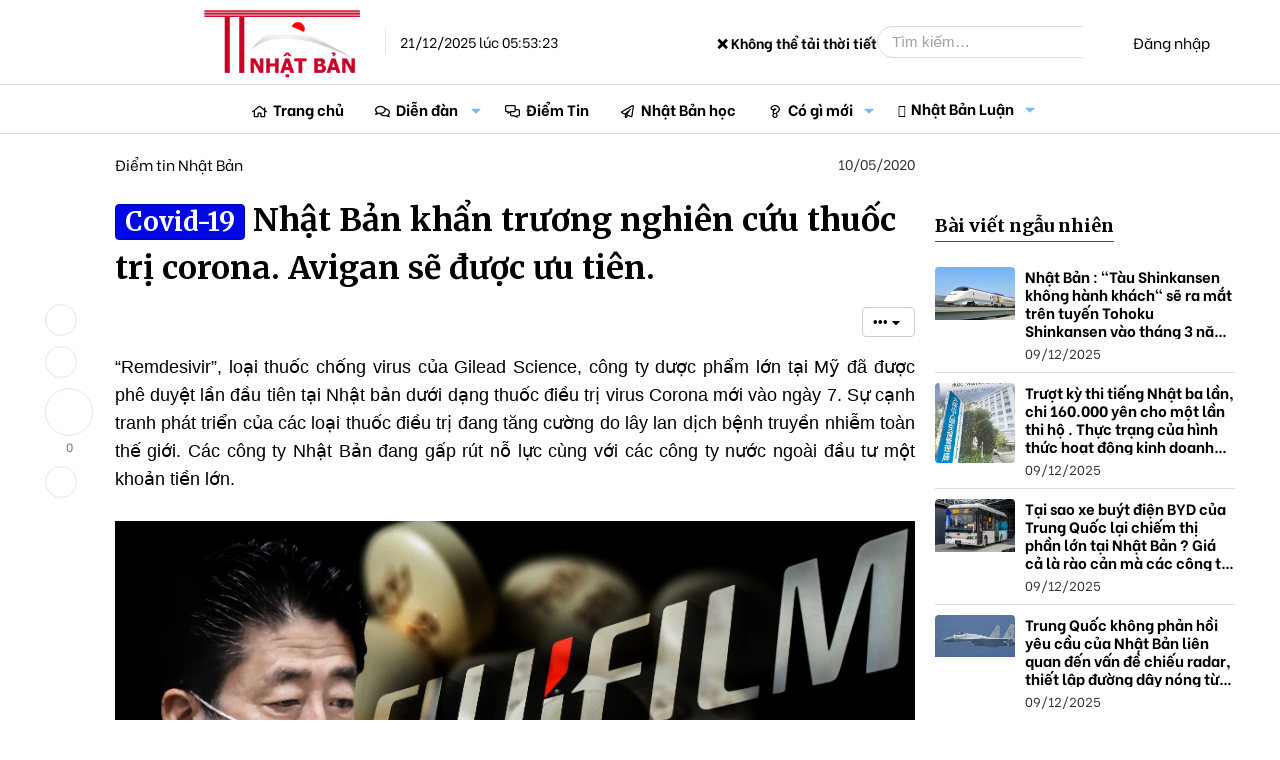

--- FILE ---
content_type: text/html; charset=utf-8
request_url: https://thongtinnhatban.net/threads/nhat-ban-khan-truong-nghien-cuu-thuoc-tri-corona-avigan-se-duoc-uu-tien.22471/
body_size: 22775
content:
<!-- small logo properties -->





<!-- small logo properties end -->
<!DOCTYPE html>
<html id="XF" lang="vi-VN" dir="LTR"
	data-app="public"
	data-template="thread_view_type_article"
	data-container-key="node-144"
	data-content-key="thread-22471"
	data-logged-in="false"
	data-cookie-prefix="xf_"
	data-csrf="1766264003,13020c4932848fd2e252f008891467bc"
	class="has-no-js template-thread_view_type_article"
	>
<head>
	
	

<script src="https://code.jquery.com/jquery-3.6.0.min.js"></script>

<script>
    document.addEventListener("DOMContentLoaded", function() {
        if (window.jQuery) {
           // console.log("✅ jQuery đã được load:", jQuery.fn.jquery);
        } else {
            console.error("❌ jQuery chưa load!");
        }
    });
</script>
	
	
	<!-- java chia se bai viet -->


	<!-- het java chia se bai viet -->
	
	
<script>
    if (!window.jQuery) {
        var script = document.createElement("script");
        script.src = "https://code.jquery.com/jquery-3.6.0.min.js";
        document.head.appendChild(script);
    }
</script>
	
	
	
<script>
    document.addEventListener("DOMContentLoaded", function() {
       // console.log("✅ JavaScript chạy thành công!");
    });
</script>


	<!-- site name in google searh -->
	<script type="application/ld+json">
{
  "@context": "https://schema.org",
  "@type": "WebSite",
  "name": "Thông Tin Nhật Bản",
  "url": "https://thongtinnhatban.net"
}
</script>

<!-- site name in google searh end -->
	
	<meta name="norton-safeweb-site-verification" content="0qwxobp6tnoxddzfva5jy6w5gg5k6nz4u5qgbalvd-8icriqvzsq9e4i0vbjwfz8r64lufw3ie2j5n66je1-h6h9p6p394gnrf-2am83wfdsk3ioofit0zolslnw4htj" />
	<meta name='dmca-site-verification' content='MmZMWXJLRy81N2tTTHNieFVkSExKV3VGeFVWcGFBMVE0dFRaempJd1ZKbz01' />
	 <!-- ✅ Added this line to ensure extra.less loads -->
<!-- Global site tag (gtag.js) - Google Analytics -->
	
<script>
window.addEventListener("load", function() {
    setTimeout(function() {
        var gtmScript = document.createElement("script");
        gtmScript.src = "https://www.googletagmanager.com/gtag/js?id=G-C7JX7NN78Y";
        gtmScript.async = true;
        document.head.appendChild(gtmScript);
        
        gtmScript.onload = function() {
            window.dataLayer = window.dataLayer || [];
            function gtag(){dataLayer.push(arguments);}
            gtag('js', new Date());
            gtag('config', 'G-C7JX7NN78Y');
        };
    }, 5000); // Trì hoãn GA4 thêm 5 giây sau khi trang load xong
});
</script>

<!-- google tag end -->
<script>
    window['ga-disable-G-C7JX7NN78Y'] = true; // Thay bằng mã của bạn
</script>
<!-- tắt GA trong log -->

	<!-- facebook appli -->
<meta property="fb:app_id" content="2371104106513743" />
<!-- facebook appli -->
	<!-- favicon -->
	<link rel="apple-touch-icon" sizes="180x180" href="/apple-touch-icon.png">
<link rel="icon" type="image/png" sizes="32x32" href="/favicon-32x32.png">
<link rel="icon" type="image/png" sizes="16x16" href="/favicon-16x16.png">
<link rel="manifest" href="/site.webmanifest">
<link rel="mask-icon" href="ttnbnet-svg.svg" color="#8b4513">
	<!-- faviconend -->
	
	
	<meta charset="utf-8" />
	<meta http-equiv="X-UA-Compatible" content="IE=Edge" />
	<meta name="viewport" content="width=device-width, initial-scale=1, viewport-fit=cover">

	
	
	

	<title>Covid-19 - Nhật Bản khẩn trương nghiên cứu thuốc trị corona. Avigan sẽ được ưu tiên. | Thông Tin Nhật Bản</title>

	
		
		<meta name="description" content="“Remdesivir”, loại thuốc chống virus của Gilead Science, công ty dược phẩm lớn tại Mỹ đã được phê duyệt lần đầu tiên tại Nhật bản dưới dạng thuốc điều trị..." />
		<meta property="og:description" content="“Remdesivir”, loại thuốc chống virus của Gilead Science, công ty dược phẩm lớn tại Mỹ đã được phê duyệt lần đầu tiên tại Nhật bản dưới dạng thuốc điều trị virus Corona mới vào ngày 7. Sự cạnh tranh phát triển của các loại thuốc điều trị đang tăng cường do lây lan dịch bệnh truyền nhiễm toàn thế..." />
		<meta property="twitter:description" content="“Remdesivir”, loại thuốc chống virus của Gilead Science, công ty dược phẩm lớn tại Mỹ đã được phê duyệt lần đầu tiên tại Nhật bản dưới dạng thuốc điều trị virus Corona mới vào ngày 7. Sự cạnh..." />
	
	
		<meta property="og:url" content="https://thongtinnhatban.net/threads/nhat-ban-khan-truong-nghien-cuu-thuoc-tri-corona-avigan-se-duoc-uu-tien.22471/" />
	
		<link rel="canonical" href="https://thongtinnhatban.net/threads/nhat-ban-khan-truong-nghien-cuu-thuoc-tri-corona-avigan-se-duoc-uu-tien.22471/" />
	
		
		<meta property="og:image" content="https://thongtinnhatban.net/data/attachments/2/2919-ec65072a6ac4d07b6382275233bbc71e.jpg?hash=ISAl519qGH" />
		<meta property="twitter:image" content="https://thongtinnhatban.net/data/attachments/2/2919-ec65072a6ac4d07b6382275233bbc71e.jpg?hash=ISAl519qGH" />
		<meta property="twitter:card" content="summary" />
	
	

	
		
	
	
	<meta property="og:site_name" content="Thông Tin Nhật Bản" />


	
	
		
	
	
	<meta property="og:type" content="website" />


	
	
		
	
	
	
		<meta property="og:title" content="Covid-19 - Nhật Bản khẩn trương nghiên cứu thuốc trị corona. Avigan sẽ được ưu tiên." />
		<meta property="twitter:title" content="Covid-19 - Nhật Bản khẩn trương nghiên cứu thuốc trị corona..." />
	


	
	
	
	

	
		<meta name="theme-color" content="hsla(var(--xf-metaThemeColor))" />
	

	
	
	
		
	
	

	<link rel="stylesheet" href="/css.php?css=public%3Anormalize.css%2Cpublic%3Afa.css%2Cpublic%3Avariations.less%2Cpublic%3Acore.less%2Cpublic%3Aapp.less&amp;s=68&amp;l=4&amp;d=1764575143&amp;k=5a0f1e40a8161faa6a534298f17d4aa0839fbaa0" />

	<link rel="stylesheet" href="/css.php?css=public%3ADC_Widgets_newThreads.less%2Cpublic%3AdcNews_advancedFooter.less%2Cpublic%3AdcNews_article_below_content_newArticles.less%2Cpublic%3AdcNews_post.less%2Cpublic%3AdcNews_threadView.less%2Cpublic%3Aextra.less%2Cpublic%3Alightbox.less%2Cpublic%3Amessage.less%2Cpublic%3Aextra.less&amp;s=68&amp;l=4&amp;d=1764575143&amp;k=edfc2c373a1e2f38fa917d6986c4e7eb04459055" />


	
		<script data-cfasync="false" src="/js/xf/preamble.min.js?_v=f6339602"></script>
	

	
	<script data-cfasync="false" src="/js/vendor/vendor-compiled.js?_v=f6339602" defer></script>
	<script data-cfasync="false" src="/js/xf/core-compiled.js?_v=f6339602" defer></script>

	<script data-cfasync="false">
		XF.ready(() =>
		{
			XF.extendObject(true, XF.config, {
				// 
				userId: 0,
				enablePush: true,
				pushAppServerKey: 'BBiDlpgaS6B/PkhwwMTf+TeKczfUTUA+izTwGdLzDQYIETiNs7tTs5jJtTUFYdkMYHOc5XxfMM+qzCwZEHKrFU8=',
				url: {
					fullBase: 'https://thongtinnhatban.net/',
					basePath: '/',
					css: '/css.php?css=__SENTINEL__&s=68&l=4&d=1764575143',
					js: '/js/__SENTINEL__?_v=f6339602',
					icon: '/data/local/icons/__VARIANT__.svg?v=1764575599#__NAME__',
					iconInline: '/styles/fa/__VARIANT__/__NAME__.svg?v=5.15.3',
					keepAlive: '/login/keep-alive'
				},
				cookie: {
					path: '/',
					domain: '',
					prefix: 'xf_',
					secure: true,
					consentMode: 'disabled',
					consented: ["optional","_third_party"]
				},
				cacheKey: 'f3ed7234243583f554e27d349fe769c5',
				csrf: '1766264003,13020c4932848fd2e252f008891467bc',
				js: {"\/js\/xf\/lightbox-compiled.js?_v=f6339602":true,"https:\/\/cdnjs.cloudflare.com\/ajax\/libs\/Swiper\/4.5.0\/js\/swiper.min.js":true},
				fullJs: false,
				css: {"public:DC_Widgets_newThreads.less":true,"public:dcNews_advancedFooter.less":true,"public:dcNews_article_below_content_newArticles.less":true,"public:dcNews_post.less":true,"public:dcNews_threadView.less":true,"public:extra.less":true,"public:lightbox.less":true,"public:message.less":true},
				time: {
					now: 1766264003,
					today: 1766242800,
					todayDow: 0,
					tomorrow: 1766329200,
					yesterday: 1766156400,
					week: 1765724400,
					month: 1764514800,
					year: 1735657200
				},
				style: {
					light: 'default',
					dark: 'alternate',
					defaultColorScheme: 'light'
				},
				borderSizeFeature: '3px',
				fontAwesomeWeight: 'r',
				enableRtnProtect: true,
				
				enableFormSubmitSticky: true,
				imageOptimization: 'optimize',
				imageOptimizationQuality: 0.85,
				uploadMaxFilesize: 2097152,
				uploadMaxWidth: 0,
				uploadMaxHeight: 0,
				allowedVideoExtensions: ["m4v","mov","mp4","mp4v","mpeg","mpg","ogv","webm"],
				allowedAudioExtensions: ["mp3","opus","ogg","wav"],
				shortcodeToEmoji: true,
				visitorCounts: {
					conversations_unread: '0',
					alerts_unviewed: '0',
					total_unread: '0',
					title_count: true,
					icon_indicator: true
				},
				jsMt: {"xf\/action.js":"c0cdb825","xf\/embed.js":"b87abd2e","xf\/form.js":"11d845d8","xf\/structure.js":"c0cdb825","xf\/tooltip.js":"11d845d8"},
				jsState: {},
				publicMetadataLogoUrl: 'https://thongtinnhatban.net/data/assets/logo/ttnbnetfinalog.jpg',
				publicPushBadgeUrl: 'https://thongtinnhatban.net/styles/default/xenforo/bell.png'
			})

			XF.extendObject(XF.phrases, {
				// 
				date_x_at_time_y:     "{date} lúc {time}",
				day_x_at_time_y:      "Lúc {time}, {day} ",
				yesterday_at_x:       "Lúc {time} Hôm qua",
				x_minutes_ago:        "{minutes} phút trước",
				one_minute_ago:       "1 phút trước",
				a_moment_ago:         "Vài giây trước",
				today_at_x:           "Lúc {time}",
				in_a_moment:          "In a moment",
				in_a_minute:          "In a minute",
				in_x_minutes:         "In {minutes} minutes",
				later_today_at_x:     "Later today at {time}",
				tomorrow_at_x:        "Tomorrow at {time}",
				short_date_x_minutes: "{minutes}m",
				short_date_x_hours:   "{hours}h",
				short_date_x_days:    "{days}d",

				day0: "Chủ nhật",
				day1: "Thứ hai",
				day2: "Thứ ba",
				day3: "Thứ tư",
				day4: "Thứ năm",
				day5: "Thứ sáu",
				day6: "Thứ bảy",

				dayShort0: "CN",
				dayShort1: "T2",
				dayShort2: "T3",
				dayShort3: "T4",
				dayShort4: "T5",
				dayShort5: "T6",
				dayShort6: "T7",

				month0: "Tháng một",
				month1: "Tháng hai",
				month2: "Tháng ba",
				month3: "Tháng tư",
				month4: "Tháng năm",
				month5: "Tháng sáu",
				month6: "Tháng bảy",
				month7: "Tháng tám",
				month8: "Tháng chín",
				month9: "Tháng mười",
				month10: "Tháng mười một",
				month11: "Tháng mười hai",

				active_user_changed_reload_page: "Thành viên đang hoạt động đã thay đổi. Tải lại trang cho phiên bản mới nhất.",
				server_did_not_respond_in_time_try_again: "The server did not respond in time. Please try again.",
				oops_we_ran_into_some_problems: "Rất tiếc! Chúng tôi gặp phải một số vấn đề.",
				oops_we_ran_into_some_problems_more_details_console: "Rất tiếc! Chúng tôi gặp phải một số vấn đề. Vui lòng thử lại sau. Chi tiết lỗi c có thể có trong trình duyệt.",
				file_too_large_to_upload: "The file is too large to be uploaded.",
				uploaded_file_is_too_large_for_server_to_process: "The uploaded file is too large for the server to process.",
				files_being_uploaded_are_you_sure: "Files are still being uploaded. Are you sure you want to submit this form?",
				attach: "Đính kèm",
				rich_text_box: "Khung soạn thảo trù phú",
				close: "Đóng",
				link_copied_to_clipboard: "Liên kết đã được sao chép vào clipboard.",
				text_copied_to_clipboard: "Text copied to clipboard.",
				loading: "Đang tải…",
				you_have_exceeded_maximum_number_of_selectable_items: "You have exceeded the maximum number of selectable items.",

				processing: "Đang thực hiện",
				'processing...': "Đang thực hiện…",

				showing_x_of_y_items: "Hiển thị {count} trong số {total} mục",
				showing_all_items: "Hiển thị tất cả",
				no_items_to_display: "No items to display",

				number_button_up: "Increase",
				number_button_down: "Decrease",

				push_enable_notification_title: "Push notifications enabled successfully at Thông Tin Nhật Bản",
				push_enable_notification_body: "Thank you for enabling push notifications!",

				pull_down_to_refresh: "Pull down to refresh",
				release_to_refresh: "Release to refresh",
				refreshing: "Refreshing…"
			})
		})
	</script>

	<script data-cfasync="false" src="/js/xf/lightbox-compiled.js?_v=f6339602" defer></script>
<script data-cfasync="false" src="https://cdnjs.cloudflare.com/ajax/libs/Swiper/4.5.0/js/swiper.min.js" defer></script>
<script data-cfasync="false">
XF.ready(() =>
{

	$(".comment-ic").click(function(e) {
		e.preventDefault();
	
		$('html,body').animate({
			scrollTop: $("#comment-section").offset().top},
			'slow');
	});

})
</script>
<script data-cfasync="false">
XF.ready(() =>
{

		const mySwiper = new Swiper('.slideWide:not(.block)', {
			direction: 'horizontal',
			loop: false,
			slidesPerView: 'auto',
			// autoplay start
			spaceBetween: 10,
			autoplay: {
						delay: 2500,
						disableOnInteraction: false,
					},
	<!-- autoplay start -->
			
			pagination: {
			  el: '.swiper-pagination',
			  clickable: true,
			},
			
		  });
		
})
</script>



	
		<link rel="icon" type="image/png" href="https://thongtinnhatban.net/data/assets/logo/favicon-32x32.png" sizes="32x32" />
	
	
		<link rel="apple-touch-icon" href="https://thongtinnhatban.net/data/assets/logo/ttnbnetfinalog.jpg" />
	
	
	
	<!-- google font start -->
	<!-- Preload fonts in page_container -->
<!-- Preload Google Fonts nhưng đảm bảo nó được tải ngay -->
<link 
  href="https://fonts.googleapis.com/css2?family=Be+Vietnam:ital,wght@0,300;0,400;0,500;0,700;1,300;1,400;1,500;1,700&display=swap" 
  rel="preload" 
  as="style" 
  crossorigin="anonymous" 
  onload="this.onload=null;this.rel='stylesheet'">

<link 
  href="https://fonts.googleapis.com/css2?family=Merriweather:ital,wght@0,300;0,400;0,700;1,400&display=swap" 
  rel="preload" 
  as="style" 
  crossorigin="anonymous" 
  onload="this.onload=null;this.rel='stylesheet'">

<!-- Fallback nếu preload không hoạt động -->
<noscript>
  <link rel="stylesheet" href="https://fonts.googleapis.com/css2?family=Be+Vietnam:ital,wght@0,300;0,400;0,500;0,700;1,300;1,400;1,500;1,700&display=swap">
  <link rel="stylesheet" href="https://fonts.googleapis.com/css2?family=Merriweather:ital,wght@0,300;0,400;0,700;1,400&display=swap">
</noscript>

<!-- Font CSS -->
<style>
  body {
    font-family: 'Be Vietnam', sans-serif, Arial;
  }
</style>

	
	<!-- google font end -->
	
	<!-- hoan tai script start -->
<script>
document.addEventListener("DOMContentLoaded", function() {
    requestIdleCallback(() => {
        var swiperScript = document.createElement("script");
        swiperScript.src = "https://cdn.jsdelivr.net/npm/swiper@11/swiper-bundle.min.js";
        swiperScript.defer = true;
        document.body.appendChild(swiperScript);
    });
});
</script>

<!-- hoan tai script end -->

	
	
	</head>
	
	
<body data-template="thread_view_type_article">

	<!-- go tieng viet -->
	<script>
window.addEventListener("load", function() {
    setTimeout(function() {
        var avimScript = document.createElement("script");
        avimScript.src = "/avim.js";
        avimScript.defer = true;
        document.head.appendChild(avimScript);
    }, 5000); // Trì hoãn 5 giây sau khi trang load xong
});
</script>
<!-- go tieng viet xong -->
	
	
<div class="p-pageWrapper" id="top">




<!-- fix logo -->
<header class="p-header" id="header">
	<div class="p-header-inner">
		<div class="p-header-content">
			
			<a href="https://thongtinnhatban.net" class="p-header-logo">
				<div class="p-header-logo--image"></div>
				<img src="/styles/thongtinnhatban/xenforo/logo.png" 
					srcset="/styles/thongtinnhatban/xenforo/logo.png 2x" 
					width="" 
					height="" 
					class="logoDesktop" 
					alt="Thông Tin Nhật Bản">

				<!-- Time must be inside the link but after logo -->
				<div class="currentTime">
					21/12/2025 lúc 05:53:23
				</div>
			</a> 
			
			<!-- fix logo end. We have to put the closing </a> outside the current time to made it display
 next to the logo. Otherwise, it go to the search box -->
<!-- weather start -->


<!-- weather start -->



<!-- Weather Display -->
<div class="currentTemperature">Loading temperature...</div>

<script>
async function getWeather() {
    let apiKey = "35e978650ac34e2ab9f63120250502"; // Securely fetch the key from XenForo

    // Choose a random city from a predefined list
    let cities = ["Tokyo", "Osaka", "Hokkaido", "Kyoto", "Fukuoka"];
    let randomCity = cities[Math.floor(Math.random() * cities.length)];

    let url = `https://api.weatherapi.com/v1/current.json?key=${apiKey}&q=${randomCity}&aqi=no&lang=vi`;

    try {
        let response = await fetch(url);
        if (!response.ok) throw new Error("Lỗi khi lấy dữ liệu thời tiết");

        let data = await response.json();
        let temp = data.current.temp_c; // Nhiệt độ (°C)
        let condition = data.current.condition.text.normalize("NFC"); // Điều kiện thời tiết (Tiếng Việt)
        
        document.querySelector(".currentTemperature").innerHTML = `${randomCity}: 🌡️ ${temp}°C - ${condition}`;
    } catch (error) {
        document.querySelector(".currentTemperature").innerHTML = "❌ Không thể tải thời tiết";
    }
}

getWeather();
</script>



<!-- weather end -->

			<div class="p-header-extra">
				<div class="p-nav-opposite">
					
						<div class="p-header-search">
							<form action="/search/search" method="post" data-xf-init="quick-search">
								
								<input type="text" class="input" name="keywords" placeholder="Tìm kiếm…" aria-label="Tìm kiếm" data-menu-autofocus="true" />
								
								<button type="submit" class="button " aria-label="Tìm kiếm"><span class="button-text">
    <i class="fa--xf far fa-search "><svg xmlns="http://www.w3.org/2000/svg" role="img" aria-hidden="true" ><use href="/data/local/icons/regular.svg?v=1764575599#search"></use></svg></i>
</span></button>

								
								<input type="hidden" name="_xfToken" value="1766264003,13020c4932848fd2e252f008891467bc" />
							</form>
						</div>
					
					
					<div class="p-navgroup p-account p-navgroup--guest">
						
							<a href="/login/" class="p-navgroup-link p-navgroup-link--textual p-navgroup-link--logIn"
								data-xf-click="overlay" data-follow-redirects="on">
								<span class="p-navgroup-linkText">Đăng nhập</span>
							</a>
							
						
					</div>
				</div>
			</div>
			
		</div>
	</div>
</header>





	
	<nav class="p-nav">
		<div class="p-nav-inner">
			<a class="p-nav-menuTrigger" 
   data-xf-click="off-canvas" 
   data-menu=".js-headerOffCanvasMenu" 
   role="button" 
   tabindex="0" 
   aria-label="Menu">
    <i aria-hidden="true"></i>
    <span class="p-nav-menuText">Menu</span>
</a>

<!-- fix small logo -->
			<div class="p-nav-smallLogo">
    <a href="https://thongtinnhatban.net">
        <img src="/styles/thongtinnhatban/ttnbnet-small-logo.png" 
             srcset="/styles/thongtinnhatban/xenforo/logo.png 2x" 
             width="113" 
             height="50" 
             class="logoSmall" 
             alt="Thông Tin Nhật Bản">
    </a>
</div>
<!-- fix small logo end -->

			<div class="p-nav-scroller hScroller" data-xf-init="h-scroller" data-auto-scroll=".p-navEl.is-selected">
				<div class="hScroller-scroll">
					<ul class="p-nav-list js-offCanvasNavSource">
					
						<li>
							
	<div class="p-navEl " >
		

			
	
	<a href="https://thongtinnhatban.net"
		class="p-navEl-link "
		
		data-xf-key="1"
		data-nav-id="home">Trang chủ</a>


			

		
		
	</div>

						</li>
					
						<li>
							
	<div class="p-navEl is-selected" data-has-children="true">
		

			
	
	<a href="/forums/"
		class="p-navEl-link p-navEl-link--splitMenu "
		
		
		data-nav-id="forums">Diễn đàn</a>


			<a data-xf-key="2"
				data-xf-click="menu"
				data-menu-pos-ref="< .p-navEl"
				class="p-navEl-splitTrigger"
				role="button"
				tabindex="0"
				aria-label="Toggle expanded"
				aria-expanded="false"
				aria-haspopup="true"></a>

		
		
			<div class="menu menu--structural" data-menu="menu" aria-hidden="true">
				<div class="menu-content">
					
						
	
	
	<a href="/whats-new/posts/"
		class="menu-linkRow u-indentDepth0 js-offCanvasCopy "
		
		
		data-nav-id="newPosts">Bài viết mới</a>

	

					
						
	
	
	<a href="/search/?type=post"
		class="menu-linkRow u-indentDepth0 js-offCanvasCopy "
		
		
		data-nav-id="searchForums">Tìm chủ đề</a>

	

					
				</div>
			</div>
		
	</div>

						</li>
					
						<li>
							
	<div class="p-navEl " >
		

			
	
	<a href="/forums/diem-tin-nhat-ban.144/"
		class="p-navEl-link "
		
		data-xf-key="3"
		data-nav-id="diemtin">Điểm Tin</a>


			

		
		
	</div>

						</li>
					
						<li>
							
	<div class="p-navEl " >
		

			
	
	<a href="/categories/nhat-ban-hoc-thong-tin-nhat-ban.147/"
		class="p-navEl-link "
		
		data-xf-key="4"
		data-nav-id="nhatbanhoc">Nhật Bản học</a>


			

		
		
	</div>

						</li>
					
						<li>
							
	<div class="p-navEl " data-has-children="true">
		

			
	
	<a href="/whats-new/"
		class="p-navEl-link p-navEl-link--splitMenu "
		
		
		data-nav-id="whatsNew">Có gì mới</a>


			<a data-xf-key="5"
				data-xf-click="menu"
				data-menu-pos-ref="< .p-navEl"
				class="p-navEl-splitTrigger"
				role="button"
				tabindex="0"
				aria-label="Toggle expanded"
				aria-expanded="false"
				aria-haspopup="true"></a>

		
		
			<div class="menu menu--structural" data-menu="menu" aria-hidden="true">
				<div class="menu-content">
					
						
	
	
	<a href="/featured/"
		class="menu-linkRow u-indentDepth0 js-offCanvasCopy "
		
		
		data-nav-id="featured">Nội dung nổi bật</a>

	

					
						
	
	
	<a href="/whats-new/posts/"
		class="menu-linkRow u-indentDepth0 js-offCanvasCopy "
		 rel="nofollow"
		
		data-nav-id="whatsNewPosts">Bài viết mới</a>

	

					
						
	
	
	<a href="/whats-new/ams-articles/"
		class="menu-linkRow u-indentDepth0 js-offCanvasCopy "
		 rel="nofollow"
		
		data-nav-id="xaAmsWhatsNewNewArticles">Bài viết mới</a>

	

					
						
	
	
	<a href="/whats-new/ams-comments/"
		class="menu-linkRow u-indentDepth0 js-offCanvasCopy "
		 rel="nofollow"
		
		data-nav-id="xaAmsWhatsNewArticleComments">Bình luận bài viết mới</a>

	

					
						
	
	
	<a href="/whats-new/profile-posts/"
		class="menu-linkRow u-indentDepth0 js-offCanvasCopy "
		 rel="nofollow"
		
		data-nav-id="whatsNewProfilePosts">Bài mới trên hồ sơ</a>

	

					
						
	
	
	<a href="/whats-new/latest-activity"
		class="menu-linkRow u-indentDepth0 js-offCanvasCopy "
		 rel="nofollow"
		
		data-nav-id="latestActivity">Hoạt động mới nhất</a>

	

					
				</div>
			</div>
		
	</div>

						</li>
					
						<li>
							
	<div class="p-navEl " data-has-children="true">
		

			
	
	<a href="/nhat-ban-luan/"
		class="p-navEl-link p-navEl-link--splitMenu "
		
		
		data-nav-id="xa_ams">Nhật Bản Luận</a>


			<a data-xf-key="6"
				data-xf-click="menu"
				data-menu-pos-ref="< .p-navEl"
				class="p-navEl-splitTrigger"
				role="button"
				tabindex="0"
				aria-label="Toggle expanded"
				aria-expanded="false"
				aria-haspopup="true"></a>

		
		
			<div class="menu menu--structural" data-menu="menu" aria-hidden="true">
				<div class="menu-content">
					
						
	
	
	<a href="/whats-new/ams-articles/"
		class="menu-linkRow u-indentDepth0 js-offCanvasCopy "
		 rel="nofollow"
		
		data-nav-id="xa_amsNewArticles">Bài viết mới</a>

	

					
						
	
	
	<a href="/whats-new/ams-comments/"
		class="menu-linkRow u-indentDepth0 js-offCanvasCopy "
		 rel="nofollow"
		
		data-nav-id="xa_amsNewComments">Bình luận mới</a>

	

					
						
	
	
	<a href="/nhat-ban-luan/latest-reviews"
		class="menu-linkRow u-indentDepth0 js-offCanvasCopy "
		 rel="nofollow"
		
		data-nav-id="xa_amsLatestReviews">Đánh giá mới nhất</a>

	

					
						
	
	
	<a href="/nhat-ban-luan/authors/"
		class="menu-linkRow u-indentDepth0 js-offCanvasCopy "
		
		
		data-nav-id="xa_amsAuthorList">Danh sách tác giả</a>

	

					
						
	
	
	<a href="/search/?type=ams_article"
		class="menu-linkRow u-indentDepth0 js-offCanvasCopy "
		
		
		data-nav-id="xa_amsSearchArticles">Tìm kiếm bài viết</a>

	

					
				</div>
			</div>
		
	</div>

						</li>
					
					</ul>
				</div>
			</div>
			
			<div class="p-header-extra">
				<div class="p-nav-opposite">
					<div class="p-navgroup p-account p-navgroup--guest">
						
							<a href="/search/" 
   class="p-navgroup-link p-navgroup-link--iconic p-navgroup-link--search" 
   aria-label="Tìm kiếm">
    <i aria-hidden="true"></i>
    <span class="p-navgroup-linkText">Tìm kiếm</span>
</a>

						
						
						
							<a href="/login/" class="p-navgroup-link p-navgroup-link--textual p-navgroup-link--logIn"
							   data-xf-click="overlay" data-follow-redirects="on">
								<span class="p-navgroup-linkText">Đăng nhập</span>
							</a>
							
						
					</div>
				</div>
			</div>
		</div>
	</nav>

	
	
		<div class="p-sectionLinks">
			<div class="p-sectionLinks-inner hScroller" data-xf-init="h-scroller">
				<div class="hScroller-scroll">
					<ul class="p-sectionLinks-list">
					
						<li>
							
	<div class="p-navEl " >
		

			
	
	<a href="/whats-new/posts/"
		class="p-navEl-link "
		
		data-xf-key="alt+1"
		data-nav-id="newPosts">Bài viết mới</a>


			

		
		
	</div>

						</li>
					
						<li>
							
	<div class="p-navEl " >
		

			
	
	<a href="/search/?type=post"
		class="p-navEl-link "
		
		data-xf-key="alt+2"
		data-nav-id="searchForums">Tìm chủ đề</a>


			

		
		
	</div>

						</li>
					
					</ul>
				</div>
			</div>
		</div>
	



<div class="offCanvasMenu offCanvasMenu--nav js-headerOffCanvasMenu" data-menu="menu" aria-hidden="true" data-ocm-builder="navigation">
	<div class="offCanvasMenu-backdrop" data-menu-close="true"></div>
	<div class="offCanvasMenu-content">
	
		<!-- fix small logo2 -->
		<div class="offCanvasMenu-header">
    
    <a href="https://thongtinnhatban.net">
        <img src="/styles/thongtinnhatban/ttnbnet-small-logo.png" 
             srcset="/styles/thongtinnhatban/xenforo/logo.png 2x" 
             width="113" 
             height="50" 
             class="logoSmall" 
             alt="Thông Tin Nhật Bản">
    </a>
    <a class="offCanvasMenu-closer" data-menu-close="true" role="button" tabindex="0" aria-label="Đóng"></a>
</div>
		<!-- fix small logo2 en -->
		
		
		
			<div class="p-offCanvasRegisterLink">
				<div class="offCanvasMenu-linkHolder">
					<a href="/login/" class="offCanvasMenu-link" data-xf-click="overlay" data-menu-close="true">
						Đăng nhập
					</a>
				</div>
				<hr class="offCanvasMenu-separator" />
				
			</div>
		
		<div class="js-offCanvasNavTarget"></div>
	</div>
</div>

<div class="p-body">
	<div class="p-body-inner">
		<!--XF:EXTRA_OUTPUT-->

		

		

		
		
	
		<ul class="p-breadcrumbs "
			itemscope itemtype="https://schema.org/BreadcrumbList">
		
			

			
			
				
				
	<li itemprop="itemListElement" itemscope itemtype="https://schema.org/ListItem">
		<a href="https://thongtinnhatban.net" itemprop="item">
			<span itemprop="name">Trang chủ</span>
		</a>
		<meta itemprop="position" content="1" />
	</li>

			

			
				
				
	<li itemprop="itemListElement" itemscope itemtype="https://schema.org/ListItem">
		<a href="/forums/" itemprop="item">
			<span itemprop="name">Diễn đàn</span>
		</a>
		<meta itemprop="position" content="2" />
	</li>

			
			
				
				
	<li itemprop="itemListElement" itemscope itemtype="https://schema.org/ListItem">
		<a href="/categories/kinh-nghiem-kien-thuc-tin-tuc.122/" itemprop="item">
			<span itemprop="name">Kinh nghiệm- Kiến thức -Tin tức</span>
		</a>
		<meta itemprop="position" content="3" />
	</li>

			
				
				
	<li itemprop="itemListElement" itemscope itemtype="https://schema.org/ListItem">
		<a href="/forums/diem-tin-nhat-ban.144/" itemprop="item">
			<span itemprop="name">Điểm tin Nhật Bản</span>
		</a>
		<meta itemprop="position" content="4" />
	</li>

			

		
		</ul>
	

		

		
	<noscript class="js-jsWarning"><div class="blockMessage blockMessage--important blockMessage--iconic u-noJsOnly">JavaScript is disabled. For a better experience, please enable JavaScript in your browser before proceeding.</div></noscript>

		
	<div class="blockMessage blockMessage--important blockMessage--iconic js-browserWarning" style="display: none">You are using an out of date browser. It  may not display this or other websites correctly.<br />You should upgrade or use an <a href="https://www.google.com/chrome/browser/" target="_blank">alternative browser</a>.</div>


		
			<div class="p-body-header">
			
				
					<div class="p-title ">
					
						
							<h1 class="p-title-value"><span class="label label--blue" dir="auto">Covid-19</span><span class="label-append">&nbsp;</span>Nhật Bản khẩn trương nghiên cứu thuốc trị corona. Avigan sẽ được ưu tiên.</h1>
						
						
					
					</div>
				

				
					<div class="p-description">
	<ul class="listInline listInline--bullet">
		<li>
			<i class="fa--xf far fa-user "><svg xmlns="http://www.w3.org/2000/svg" role="img" ><title>Thread starter</title><use href="/data/local/icons/regular.svg?v=1764575599#user"></use></svg></i>
			<span class="u-srOnly">Thread starter</span>

			<a href="/members/kamikaze.2/" class="username  u-concealed" dir="auto" data-user-id="2" data-xf-init="member-tooltip"><span class="username--moderator username--admin">kamikaze</span></a>
		</li>
		<li>
			<i class="fa--xf far fa-clock "><svg xmlns="http://www.w3.org/2000/svg" role="img" ><title>Ngày gửi</title><use href="/data/local/icons/regular.svg?v=1764575599#clock"></use></svg></i>
			<span class="u-srOnly">Ngày gửi</span>

			<a href="/threads/nhat-ban-khan-truong-nghien-cuu-thuoc-tri-corona-avigan-se-duoc-uu-tien.22471/" class="u-concealed"><time  class="u-dt" dir="auto" datetime="2020-05-10T07:24:31+0900" data-timestamp="1589063071" data-date="10/05/2020" data-time="07:24:31" data-short="Tháng 5 &#039;20" title="10/05/2020 lúc 07:24:31">10/05/2020</time></a>
		</li>
		
			<li>
				

	

	<dl class="tagList tagList--thread-22471 ">
		<dt>
			
				
		<i class="fa--xf far fa-tags "><svg xmlns="http://www.w3.org/2000/svg" role="img" ><title>Từ khóa</title><use href="/data/local/icons/regular.svg?v=1764575599#tags"></use></svg></i>
		<span class="u-srOnly">Từ khóa</span>
	
			
		</dt>
		<dd>
			<span class="js-tagList">
				
					
						<a href="/tags/avigan/" class="tagItem tagItem--tag_avigan" dir="auto">
							avigan
						</a>
					
						<a href="/tags/covid-19/" class="tagItem tagItem--tag_covid-19" dir="auto">
							covid-19
						</a>
					
						<a href="/tags/khang-sinh/" class="tagItem tagItem--tag_khang-sinh" dir="auto">
							kháng sinh
						</a>
					
						<a href="/tags/remdesivir/" class="tagItem tagItem--tag_remdesivir" dir="auto">
							remdesivir
						</a>
					
				
			</span>
		</dd>
	</dl>


			</li>
		
	</ul>
</div>
				
			
			</div>
		

		<div class="p-body-main  ">
			

			<div class="p-body-content">
				
				<div class="p-body-pageContent">
	






<!-- them vao tu day1 -->



	
	
	
		
	
	
	


	
	
	
		
	
	
	


	
	
		
	
	
	


	
	
		
	
	
	


	


<!-- them vao den day -->







	

	
		
	









	




<div class="thread-section top-detail">
	<div class="section-container with-sidebar">
		<!--
		<div class="social-pin">
			<ul class="social-list">
				<li>
					<a class="social-ic social-fb"
					   onclick="window.open('https://www.facebook.com/sharer/sharer.php?u=https://thongtinnhatban.net/threads/nhat-ban-khan-truong-nghien-cuu-thuoc-tri-corona-avigan-se-duoc-uu-tien.22471/', '_blank', 'location=yes,height=570,width=520,scrollbars=yes,status=yes');">
						<i class="fa--xf fab fa-facebook-f "><svg xmlns="http://www.w3.org/2000/svg" role="img" aria-hidden="true" ><use href="/data/local/icons/brands.svg?v=1764575599#facebook-f"></use></svg></i>
					</a>
				</li>
				<li>
					<a class="social-ic social-tw"
					   onclick="window.open('https://twitter.com/intent/tweet?url=https://thongtinnhatban.net/threads/nhat-ban-khan-truong-nghien-cuu-thuoc-tri-corona-avigan-se-duoc-uu-tien.22471/', '_blank', 'location=yes,height=570,width=520,scrollbars=yes,status=yes');">
						<i class="fa--xf fab fa-twitter "><svg xmlns="http://www.w3.org/2000/svg" role="img" aria-hidden="true" ><use href="/data/local/icons/brands.svg?v=1764575599#twitter"></use></svg></i>
					</a>
				</li>
				<li class="bookmark">
					

	

				</li>
				<li class="comment">
					<a href="#comment-section" class="comment-ic">
						<i class="fa--xf far fa-comments "><svg xmlns="http://www.w3.org/2000/svg" role="img" aria-hidden="true" ><use href="/data/local/icons/regular.svg?v=1764575599#comments"></use></svg></i>
						<span>0</span>
					</a>
				</li>
				<li>
					<a href="/forums/diem-tin-nhat-ban.144/" 
					   data-xf-init="tooltip"
					   title="Trở lại Điểm tin Nhật Bản"
					   class="back-ic">
						<i class="fa--xf far fa-long-arrow-left "><svg xmlns="http://www.w3.org/2000/svg" role="img" aria-hidden="true" ><use href="/data/local/icons/regular.svg?v=1764575599#long-arrow-left"></use></svg></i>
					</a>
				</li>
			</ul>
		</div>
-->
		<!-- them nut chia se co giải thích -->
		
<div class="social-pin">
    <ul class="social-list">
        <li>
            <a class="social-ic social-fb"
               onclick="window.open('https://www.facebook.com/sharer/sharer.php?u=https://thongtinnhatban.net/threads/nhat-ban-khan-truong-nghien-cuu-thuoc-tri-corona-avigan-se-duoc-uu-tien.22471/', '_blank', 'location=yes,height=570,width=520,scrollbars=yes,status=yes');"
               aria-label="Chia sẻ bài viết lên Facebook" title="Chia sẻ bài viết lên Facebook"
               role="button">
                <i class="fa--xf fab fa-facebook-f "><svg xmlns="http://www.w3.org/2000/svg" role="img" aria-hidden="true" ><use href="/data/local/icons/brands.svg?v=1764575599#facebook-f"></use></svg></i>
            </a>
        </li>
        <li>
            <a class="social-ic social-tw"
               onclick="window.open('https://twitter.com/intent/tweet?url=https://thongtinnhatban.net/threads/nhat-ban-khan-truong-nghien-cuu-thuoc-tri-corona-avigan-se-duoc-uu-tien.22471/', '_blank', 'location=yes,height=570,width=520,scrollbars=yes,status=yes');"
               aria-label="Chia sẻ bài viết lên Twitter" title="Chia sẻ bài viết lên Twitter"
               role="button">
                <i class="fa--xf fab fa-twitter "><svg xmlns="http://www.w3.org/2000/svg" role="img" aria-hidden="true" ><use href="/data/local/icons/brands.svg?v=1764575599#twitter"></use></svg></i>
            </a>
        </li>
        <li class="bookmark">
            

	

        </li>
        <li class="comment">
            <a href="#comment-section" class="comment-ic" aria-label="Xem phần bình luận" role="button">
                <i class="fa--xf far fa-comments "><svg xmlns="http://www.w3.org/2000/svg" role="img" aria-hidden="true" ><use href="/data/local/icons/regular.svg?v=1764575599#comments"></use></svg></i>
                <span>0</span>
            </a>
        </li>
        <li>
            <a href="/forums/diem-tin-nhat-ban.144/" 
               data-xf-init="tooltip"
               title="Trở lại Điểm tin Nhật Bản"
               class="back-ic" aria-label="Quay lại diễn đàn" role="button">
                <i class="fa--xf far fa-long-arrow-left "><svg xmlns="http://www.w3.org/2000/svg" role="img" aria-hidden="true" ><use href="/data/local/icons/regular.svg?v=1764575599#long-arrow-left"></use></svg></i>
            </a>
        </li>
    </ul>
</div>


		<!-- hết phần thêm nút có giải thích -->
		
		<div class="main-content">
			<div class="content-header">
				<div class="header-link">
					<a href="/forums/diem-tin-nhat-ban.144/" data-xf-init="tooltip" title="Trở lại Điểm tin Nhật Bản">
						Điểm tin Nhật Bản
					</a>
				</div>
				<div class="header-meta">
					<time  class="u-dt" dir="auto" datetime="2020-05-10T07:24:31+0900" data-timestamp="1589063071" data-date="10/05/2020" data-time="07:24:31" data-short="Tháng 5 &#039;20" title="10/05/2020 lúc 07:24:31">10/05/2020</time>
				</div>
			</div>
			
			
			
			<h1 class="title-detail">
				<span class="label label--blue" dir="auto">Covid-19</span><span class="label-append">&nbsp;</span>Nhật Bản khẩn trương nghiên cứu thuốc trị corona. Avigan sẽ được ưu tiên.
			</h1>
			
			<div class="block-outer"><div class="block-outer-opposite">
						<div class="buttonGroup">
							
	
								<!-- NEW BUTTONS -->
								

            <!-- ✅ Added "Edit thumbnail" button -->
            
                                  <!-- NEW BUTTONS END -->
								
								<!--  promote BUTTON-->
								
								
								<!-- promote BUTTON END -->
								
								
								
								
								
								

								
									<div class="buttonGroup-buttonWrapper">
										<button type="button" class="button button--link menuTrigger" data-xf-click="menu" aria-expanded="false" aria-haspopup="true" title="Thêm tùy chọn"><span class="button-text">&#8226;&#8226;&#8226;</span></button>
										<div class="menu" data-menu="menu" aria-hidden="true">
											<div class="menu-content">
												<h4 class="menu-header">Thêm tùy chọn</h4>
												
													
													
													
													
													
													<!-- fearture start -->
													
												
												
												
												<!-- feature end -->
													
													
													
													
													
													
													
													
													
												
											</div>
										</div>
									</div>
								
							
						</div>
					</div></div>

			<div class="block-outer js-threadStatusField"></div>
			
			<div class="content-detail">
				
		
	
	<article class="message message--post js-post js-inlineModContainer firstPost  "
		data-author="kamikaze"
		data-content="post-57787"
		id="js-post-57787">

		<span class="u-anchorTarget" id="post-57787"></span>

		<div class="message-inner">
			<div class="message-cell">
				<div class="message-main js-quickEditTarget">

					<div class="message-content js-messageContent">

						
						
						

						
						<div class="message-userContent lbContainer js-lbContainer "
							data-lb-id="post-57787"
							data-lb-caption-desc="kamikaze &middot; 10/05/2020 lúc 07:24:31">

							
								

	
		
	

							
         
							<article class="message-body js-selectToQuote">
								
								<div class="bbWrapper">“Remdesivir”, loại thuốc chống virus của Gilead Science, công ty dược phẩm lớn tại Mỹ đã được phê duyệt lần đầu tiên tại Nhật bản dưới dạng thuốc điều trị virus Corona mới vào ngày 7. Sự cạnh tranh phát triển của các loại thuốc điều trị đang tăng cường do lây lan dịch bệnh truyền nhiễm toàn thế giới. Các công ty Nhật Bản đang gấp rút nỗ lực cùng với các công ty nước ngoài đầu tư một khoản tiền lớn.<br />
<br />
<div style="text-align: center"><script class="js-extraPhrases" type="application/json">
			{
				"lightbox_close": "Close",
				"lightbox_next": "Next",
				"lightbox_previous": "Previous",
				"lightbox_error": "The requested content cannot be loaded. Please try again later.",
				"lightbox_start_slideshow": "Start slideshow",
				"lightbox_stop_slideshow": "Stop slideshow",
				"lightbox_full_screen": "Full screen",
				"lightbox_thumbnails": "Thumbnails",
				"lightbox_download": "Download",
				"lightbox_share": "Share",
				"lightbox_zoom": "Zoom",
				"lightbox_new_window": "New window",
				"lightbox_toggle_sidebar": "Toggle sidebar"
			}
			</script>
		
		
	


	<div class="bbImageWrapper  js-lbImage" title="avigan-abe.webp"
		data-src="https://thongtinnhatban.net/attachments/avigan-abe-webp.2919/" data-lb-sidebar-href="" data-lb-caption-extra-html="" data-single-image="1">
		<img src="https://thongtinnhatban.net/attachments/avigan-abe-webp.2919/"
			data-url=""
			class="bbImage"
			data-zoom-target="1"
			style=""
			alt="avigan-abe.webp"
			title="avigan-abe.webp"
			width="3454" height="1943" loading="lazy" />
	</div></div>Trào lưu chung của quá trình phát triển thuốc trị liệu là chuyển hướng các loại thuốc chống virus đã được phê duyệt cho các mục đích khác giống như Remdesivir. Thuốc chống virus cúm “Avigan” của Fujifilm Toyama Chemical được thủ tướng Shinzo Abe tuyên bố là “muốn đặt mục tiêu phê duyệt trong tháng”. Sau Remdesvir thì việc phê duyệt Avigan chắc chắn sẽ được xem xét.<br />
<br />
Các xét nghiệm lâm sàng để kiểm tra hiệu quả và sự an toàn của thuốc đối với bệnh nhân sẽ bắt đầu vào cuối tháng 3. Chính phủ cũng sẽ giúp thiết lập một hệ thống cung ứng nội địa ổn định. Tuy nhiên, có những bất lợi khi không thể kê đơn cho phụ nữ mang thai , đối tượng sẽ có nguy cơ xảy ra tác dụng phụ.<br />
<br />
“Alvesco”, được phát triển ở châu Âu và có nhà sản xuất, phân phối trong nước là Teijin Pharma ( Tokyo) là một loại thuốc steroid dạng hít dung cho bệnh hen suyễn.Nó được báo cáo là có hiệu quả với bệnh nhân trên du thuyền và đã được tiến hành nghiên cứu. Ngoài các loại thuốc có tác dụng chống virus, một loại thuốc viêm khớp dạng thấp có tên “Actemra” của công ty dược phẩm Chugai dự kiến sẽ bắt đầu thử nghiệm lâm sàng trong tháng này. Đối với những bệnh nhân bị bệnh nặng, nó được cho là có tác dụng ức chế hoạt động của các chất gây viêm. Công ty cho biết “nhắm đến mục tiêu đăng ký trong năm nay.”<br />
<br />
Trong khi đó, công ty dược phẩm Takeda lại bắt tay vào nghiên cứu phát triển mới từ đầu. Công ty sẽ phát triển sản phẩm sử dụng kháng thể trong huyết tương của bệnh nhân đã hồi phục sử dụng công nghệ của một công ty lớn ở Châu âu đã mua vào năm ngoái. Họ dự định hợp tác với các nước phương Tây , “thu thập huyết tương một cách hiệu quả”. Công ty dược phẩm Shionogi đang đặt mục tiêu bắt đầu thử nghiệm lâm sáng trong năm nay. Công ty cũng tuyên bố sẽ phát triển vacxin và bắt đầu thử nghiệm lâm sàng trong năm nay. Trong lĩnh vực phát triển vacxin, công ty dược phẩm Tanabe Mitsubishi sẽ tiến hành tại một công ty con ở Canada. Mục tiêu của công ty dược phẩm Anges của Bio-Venture là bắt đầu thử nghiệm lâm sàng vào tháng 7.<br />
<div style="text-align: right">(<a href="https://headlines.yahoo.co.jp/hl?a=20200508-00000012-jij-bus_all" target="_blank" class="link link--external" rel="noopener">Nguồn tiếng Nhật</a>)<br />&#8203;</div><b>Bàn thêm:</b><br />
Có vẻ như vì nguyên nhân nào đó mà Nhật đã cấp phép cho Remdesivir, thuốc do công ty của Mỹ sản xuất trước thuốc nội địa aviagan.<br />
Nhiều người dân Nhật bất bình và cho rằng &quot; chính phủ Nhật quyết định như vậy vì nể sợ Mỹ&quot;!<br />
<div style="text-align: right"><br />&#8203;</div></div>
								<div class="js-selectToQuoteEnd">&nbsp;</div>
								
							</article>
							
							
						
							 <!-- show nguoi dang va thoi gian cho admin -->
				
		
					<!-- show thoi gian va nguoi dang cho admin  het -->
							
							
								

	
		
	

							

							
								
	

							
						</div>

						

						
	

					</div>

					<footer class="message-footer">
						

						<div class="reactionsBar js-reactionsList ">
							
						</div>

						<div class="js-historyTarget message-historyTarget toggleTarget" data-href="trigger-href"></div>
					</footer>
				</div>
			</div>
			
		</div>
	</article>

	

				
				<div class="related-news">
					<ul class="list-newsItem">
						
							<li>
								<a href="/threads/nhat-ban-tau-shinkansen-khong-hanh-khach-se-ra-mat-tren-tuyen-tohoku-shinkansen-vao-thang-3-nam-2026.66016/" title="Nhật Bản : &quot;Tàu Shinkansen không hành khách&quot; sẽ ra mắt trên tuyến Tohoku Shinkansen vào tháng 3 năm 2026.">Nhật Bản : &quot;Tàu Shinkansen không hành khách&quot; sẽ ra mắt trên tuyến Tohoku Shinkansen vào tháng 3 năm 2026.</a>
								
								
							</li>
						
							<li>
								<a href="/threads/tai-sao-xe-buyt-dien-byd-cua-trung-quoc-lai-chiem-thi-phan-lon-tai-nhat-ban-gia-ca-la-rao-can-ma-cac-cong-ty-nuoc-khong-the-canh-tranh.66014/" title="Tại sao xe buýt điện BYD của Trung Quốc lại chiếm thị phần lớn tại Nhật Bản ? Giá cả là rào cản mà các công ty nước không thể cạnh tranh.">Tại sao xe buýt điện BYD của Trung Quốc lại chiếm thị phần lớn tại Nhật Bản ? Giá cả là rào cản mà các công ty nước không thể cạnh tranh.</a>
								
								
							</li>
						
							<li>
								<a href="/threads/trung-quoc-khong-phan-hoi-yeu-cau-cua-nhat-ban-lien-quan-den-van-de-chieu-radar-thiet-lap-duong-day-nong-tu-thang-3-nam-2023-nhung-khong-hoat-dong.66013/" title="Trung Quốc không phản hồi yêu cầu của Nhật Bản liên quan đến vấn đề chiếu radar, thiết lập đường dây nóng từ tháng 3 năm 2023 nhưng không hoạt động.">Trung Quốc không phản hồi yêu cầu của Nhật Bản liên quan đến vấn đề chiếu radar, thiết lập đường dây nóng từ tháng 3 năm 2023 nhưng không hoạt động.</a>
								
								
							</li>
						
							<li>
								<a href="/threads/nhat-ban-tinh-aomori-hung-chiu-cuong-do-dia-chan-cap-6-gay-thuong-tich-va-thiet-hai-cho-cac-cong-trinh.66012/" title="Nhật Bản : Tỉnh Aomori hứng chịu cường độ địa chấn cấp 6+, gây thương tích và thiệt hại cho các công trình.">Nhật Bản : Tỉnh Aomori hứng chịu cường độ địa chấn cấp 6+, gây thương tích và thiệt hại cho các công trình.</a>
								
								
							</li>
						
							<li>
								<a href="/threads/thu-tuong-takaichi-thuc-day-tang-truong-san-luong-lua-gao-da-dang-nham-xoa-tan-lo-ngai-ve-thay-doi-chinh-sach.66011/" title="Thủ tướng Takaichi &quot;Thúc đẩy Tăng trưởng Sản lượng Lúa gạo Đa dạng&quot; , nhằm xóa tan lo ngại về thay đổi chính sách ?">Thủ tướng Takaichi &quot;Thúc đẩy Tăng trưởng Sản lượng Lúa gạo Đa dạng&quot; , nhằm xóa tan lo ngại về thay đổi chính sách ?</a>
								
								
							</li>
						
					</ul>
				</div>
				
				<div class="content-meta">
					
						<div class="meta-item content-tags">
							<span class="meta-item--title">
								Topic:
							</span>

							

	

	<dl class="tagList tagList--thread-22471 ">
		<dt>
			
				
		<i class="fa--xf far fa-tags "><svg xmlns="http://www.w3.org/2000/svg" role="img" ><title>Từ khóa</title><use href="/data/local/icons/regular.svg?v=1764575599#tags"></use></svg></i>
		<span class="u-srOnly">Từ khóa</span>
	
			
		</dt>
		<dd>
			<span class="js-tagList">
				
					
						<a href="/tags/avigan/" class="tagItem tagItem--tag_avigan" dir="auto">
							avigan
						</a>
					
						<a href="/tags/covid-19/" class="tagItem tagItem--tag_covid-19" dir="auto">
							covid-19
						</a>
					
						<a href="/tags/khang-sinh/" class="tagItem tagItem--tag_khang-sinh" dir="auto">
							kháng sinh
						</a>
					
						<a href="/tags/remdesivir/" class="tagItem tagItem--tag_remdesivir" dir="auto">
							remdesivir
						</a>
					
				
			</span>
		</dd>
	</dl>


						</div>
					
				</div>
			</div>
		</div>
		
		<div class="section-sidebar">
			<div class="sidebar-content">
				
	
		<div class="block narrow1" data-widget-id="45" data-widget-key="home_news_infographics_right_column_1" data-widget-definition="DC_Widgets_newThreads">
			<div class="block-container">
				<h3 class="block-minorHeader">
					<a href="/whats-new/" class="dc-thread-title" rel="nofollow">Bài viết ngẫu nhiên</a>
				</h3>

				
					<ul class="block-body">
    
        
    

    <li class="thread_item narrow1" id="item-66016">
        <a href="/threads/nhat-ban-tau-shinkansen-khong-hanh-khach-se-ra-mat-tren-tuyen-tohoku-shinkansen-vao-thang-3-nam-2026.66016/" title="Nhật Bản : &quot;Tàu Shinkansen không hành khách&quot; sẽ ra mắt trên tuyến Tohoku Shinkansen vào tháng 3 năm 2026." class="wrapper dc-thread-title">
            <div class="thumb">
                <div class="thumbnail">
                    
                        <img src="https://thongtinnhatban.net/attachments/1765265368790-webp.17493/" alt="Xem chi tiết chủ đề: Nhật Bản : &quot;Tàu Shinkansen không hành khách&quot; sẽ ra mắt trên tuyến Tohoku Shinkansen vào tháng 3 năm 2026." loading="lazy">
                    
                </div>
            </div>
            <div class="content">
                <div class="title">Nhật Bản : &quot;Tàu Shinkansen không hành khách&quot; sẽ ra mắt trên tuyến Tohoku Shinkansen vào tháng 3 năm 2026.</div>
                <div class="info"><time  class="u-dt" dir="auto" datetime="2025-12-09T16:54:55+0900" data-timestamp="1765266895" data-date="09/12/2025" data-time="16:54:55" data-short="11d" title="09/12/2025 lúc 16:54:55">09/12/2025</time></div>
            </div>
        </a>
    </li>

    
        
    

    <li class="thread_item narrow1" id="item-66015">
        <a href="/threads/truot-ky-thi-tieng-nhat-ba-lan-chi-160-000-yen-cho-mot-lan-thi-ho-thuc-trang-cua-hinh-thuc-hoat-dong-kinh-doanh-nay-tren-mang-xa-hoi.66015/" title="Trượt kỳ thi tiếng Nhật ba lần, chi 160.000 yên cho một lần thi hộ . Thực trạng của hình thức hoạt động kinh doanh này trên mạng xã hội ." class="wrapper dc-thread-title">
            <div class="thumb">
                <div class="thumbnail">
                    
                        <img src="https://thongtinnhatban.net/attachments/c01a0a7a79ced02ce1842d1e7e69b19ebbdf09c2d492b706016051a34397f2de-webp.17487/" alt="Xem chi tiết chủ đề: Trượt kỳ thi tiếng Nhật ba lần, chi 160.000 yên cho một lần thi hộ . Thực trạng của hình thức hoạt động kinh doanh này trên mạng xã hội ." loading="lazy">
                    
                </div>
            </div>
            <div class="content">
                <div class="title">Trượt kỳ thi tiếng Nhật ba lần, chi 160.000 yên cho một lần thi hộ . Thực trạng của hình thức hoạt động kinh doanh này trên mạng xã hội .</div>
                <div class="info"><time  class="u-dt" dir="auto" datetime="2025-12-09T16:17:54+0900" data-timestamp="1765264674" data-date="09/12/2025" data-time="16:17:54" data-short="11d" title="09/12/2025 lúc 16:17:54">09/12/2025</time></div>
            </div>
        </a>
    </li>

    
        
    

    <li class="thread_item narrow1" id="item-66014">
        <a href="/threads/tai-sao-xe-buyt-dien-byd-cua-trung-quoc-lai-chiem-thi-phan-lon-tai-nhat-ban-gia-ca-la-rao-can-ma-cac-cong-ty-nuoc-khong-the-canh-tranh.66014/" title="Tại sao xe buýt điện BYD của Trung Quốc lại chiếm thị phần lớn tại Nhật Bản ? Giá cả là rào cản mà các công ty nước không thể cạnh tranh." class="wrapper dc-thread-title">
            <div class="thumb">
                <div class="thumbnail">
                    
                        <img src="https://thongtinnhatban.net/attachments/1765255882315-webp.17491/" alt="Xem chi tiết chủ đề: Tại sao xe buýt điện BYD của Trung Quốc lại chiếm thị phần lớn tại Nhật Bản ? Giá cả là rào cản mà các công ty nước không thể cạnh tranh." loading="lazy">
                    
                </div>
            </div>
            <div class="content">
                <div class="title">Tại sao xe buýt điện BYD của Trung Quốc lại chiếm thị phần lớn tại Nhật Bản ? Giá cả là rào cản mà các công ty nước không thể cạnh tranh.</div>
                <div class="info"><time  class="u-dt" dir="auto" datetime="2025-12-09T14:16:10+0900" data-timestamp="1765257370" data-date="09/12/2025" data-time="14:16:10" data-short="11d" title="09/12/2025 lúc 14:16:10">09/12/2025</time></div>
            </div>
        </a>
    </li>

    
        
    

    <li class="thread_item narrow1" id="item-66013">
        <a href="/threads/trung-quoc-khong-phan-hoi-yeu-cau-cua-nhat-ban-lien-quan-den-van-de-chieu-radar-thiet-lap-duong-day-nong-tu-thang-3-nam-2023-nhung-khong-hoat-dong.66013/" title="Trung Quốc không phản hồi yêu cầu của Nhật Bản liên quan đến vấn đề chiếu radar, thiết lập đường dây nóng từ tháng 3 năm 2023 nhưng không hoạt động." class="wrapper dc-thread-title">
            <div class="thumb">
                <div class="thumbnail">
                    
                        <img src="https://thongtinnhatban.net/attachments/1765250939407-webp.17486/" alt="Xem chi tiết chủ đề: Trung Quốc không phản hồi yêu cầu của Nhật Bản liên quan đến vấn đề chiếu radar, thiết lập đường dây nóng từ tháng 3 năm 2023 nhưng không hoạt động." loading="lazy">
                    
                </div>
            </div>
            <div class="content">
                <div class="title">Trung Quốc không phản hồi yêu cầu của Nhật Bản liên quan đến vấn đề chiếu radar, thiết lập đường dây nóng từ tháng 3 năm 2023 nhưng không hoạt động.</div>
                <div class="info"><time  class="u-dt" dir="auto" datetime="2025-12-09T12:49:11+0900" data-timestamp="1765252151" data-date="09/12/2025" data-time="12:49:11" data-short="11d" title="09/12/2025 lúc 12:49:11">09/12/2025</time></div>
            </div>
        </a>
    </li>

    
        
    

    <li class="thread_item narrow1" id="item-66012">
        <a href="/threads/nhat-ban-tinh-aomori-hung-chiu-cuong-do-dia-chan-cap-6-gay-thuong-tich-va-thiet-hai-cho-cac-cong-trinh.66012/" title="Nhật Bản : Tỉnh Aomori hứng chịu cường độ địa chấn cấp 6+, gây thương tích và thiệt hại cho các công trình." class="wrapper dc-thread-title">
            <div class="thumb">
                <div class="thumbnail">
                    
                        <img src="https://thongtinnhatban.net/attachments/1765246276544-webp.17482/" alt="Xem chi tiết chủ đề: Nhật Bản : Tỉnh Aomori hứng chịu cường độ địa chấn cấp 6+, gây thương tích và thiệt hại cho các công trình." loading="lazy">
                    
                </div>
            </div>
            <div class="content">
                <div class="title">Nhật Bản : Tỉnh Aomori hứng chịu cường độ địa chấn cấp 6+, gây thương tích và thiệt hại cho các công trình.</div>
                <div class="info"><time  class="u-dt" dir="auto" datetime="2025-12-09T12:05:08+0900" data-timestamp="1765249508" data-date="09/12/2025" data-time="12:05:08" data-short="11d" title="09/12/2025 lúc 12:05:08">09/12/2025</time></div>
            </div>
        </a>
    </li>

    
</ul>
				
			</div>
		</div>
	


	
		<div class="block narrow1" data-widget-id="36" data-widget-key="most_viewed" data-widget-definition="DC_Widgets_newThreads">
			<div class="block-container">
				<h3 class="block-minorHeader">
					<a href="/whats-new/" class="dc-thread-title" rel="nofollow">Được quan tâm</a>
				</h3>

				
					<ul class="block-body">
    
        
    

    <li class="thread_item narrow1" id="item-5290">
        <a href="/threads/thac-mac-khi-sang-nhat-lam-viec.5290/" title="Thắc mắc khi sang Nhật làm việc" class="wrapper dc-thread-title">
            <div class="thumb">
                <div class="thumbnail">
                    
                        <img src="https://thongtinnhatban.net/data/dc_thumbnails/5290.jpg?1738237675" alt="Xem chi tiết chủ đề: Thắc mắc khi sang Nhật làm việc" loading="lazy">
                    
                </div>
            </div>
            <div class="content">
                <div class="title">Thắc mắc khi sang Nhật làm việc</div>
                <div class="info"><time  class="u-dt" dir="auto" datetime="2005-07-13T19:04:04+0900" data-timestamp="1121249044" data-date="13/07/2005" data-time="19:04:04" data-short="Thg 7 &#039;05" title="13/07/2005 lúc 19:04:04">13/07/2005</time></div>
            </div>
        </a>
    </li>

    
        
    

    <li class="thread_item narrow1" id="item-5224">
        <a href="/threads/1-vai-kinh-nghiem-khi-mua-laptop-o-nhat.5224/" title="1 vài kinh nghiệm khi mua laptop ở Nhật" class="wrapper dc-thread-title">
            <div class="thumb">
                <div class="thumbnail">
                    
                        <img src="https://thongtinnhatban.net/data/dc_thumbnails/5224.jpg?1738237675" alt="Xem chi tiết chủ đề: 1 vài kinh nghiệm khi mua laptop ở Nhật" loading="lazy">
                    
                </div>
            </div>
            <div class="content">
                <div class="title">1 vài kinh nghiệm khi mua laptop ở Nhật</div>
                <div class="info"><time  class="u-dt" dir="auto" datetime="2008-07-07T13:00:08+0900" data-timestamp="1215403208" data-date="07/07/2008" data-time="13:00:08" data-short="Thg 7 &#039;08" title="07/07/2008 lúc 13:00:08">07/07/2008</time></div>
            </div>
        </a>
    </li>

    
        
    

    <li class="thread_item narrow1" id="item-1079">
        <a href="/threads/trang-ban-dau-gia-cua-yahoo-japan.1079/" title="Trang bán đấu giá của yahoo Japan" class="wrapper dc-thread-title">
            <div class="thumb">
                <div class="thumbnail">
                    
                        <img src="https://thongtinnhatban.net/attachments/yahoo-ac-webp.1579/" alt="Xem chi tiết chủ đề: Trang bán đấu giá của yahoo Japan" loading="lazy">
                    
                </div>
            </div>
            <div class="content">
                <div class="title">Trang bán đấu giá của yahoo Japan</div>
                <div class="info"><time  class="u-dt" dir="auto" datetime="2005-06-02T12:46:01+0900" data-timestamp="1117683961" data-date="02/06/2005" data-time="12:46:01" data-short="Thg 6 &#039;05" title="02/06/2005 lúc 12:46:01">02/06/2005</time></div>
            </div>
        </a>
    </li>

    
        
    

    <li class="thread_item narrow1" id="item-4778">
        <a href="/threads/xin-hoi-ve-cac-cong-ty-tuyen-lao-dong-di-nhat.4778/" title="Xin hỏi về các công ty tuyển lao động đi Nhật" class="wrapper dc-thread-title">
            <div class="thumb">
                <div class="thumbnail">
                    
                        <img src="https://thongtinnhatban.net/data/dc_thumbnails/4778.jpg?1738237672" alt="Xem chi tiết chủ đề: Xin hỏi về các công ty tuyển lao động đi Nhật" loading="lazy">
                    
                </div>
            </div>
            <div class="content">
                <div class="title">Xin hỏi về các công ty tuyển lao động đi Nhật</div>
                <div class="info"><time  class="u-dt" dir="auto" datetime="2007-03-12T17:16:15+0900" data-timestamp="1173687375" data-date="12/03/2007" data-time="17:16:15" data-short="Thg 3 &#039;07" title="12/03/2007 lúc 17:16:15">12/03/2007</time></div>
            </div>
        </a>
    </li>

    
        
    

    <li class="thread_item narrow1" id="item-605">
        <a href="/threads/cach-goi-dien-thoai-tu-nhat-ban-ve-viet-nam.605/" title="Cách gọi điện thọai từ Nhật Bản về Việt Nam." class="wrapper dc-thread-title">
            <div class="thumb">
                <div class="thumbnail">
                    
                        <img src="https://thongtinnhatban.net/data/dc_thumbnails/605.jpg?1738237659" alt="Xem chi tiết chủ đề: Cách gọi điện thọai từ Nhật Bản về Việt Nam." loading="lazy">
                    
                </div>
            </div>
            <div class="content">
                <div class="title">Cách gọi điện thọai từ Nhật Bản về Việt Nam.</div>
                <div class="info"><time  class="u-dt" dir="auto" datetime="2005-02-26T02:04:39+0900" data-timestamp="1109351079" data-date="26/02/2005" data-time="02:04:39" data-short="Thg 2 &#039;05" title="26/02/2005 lúc 02:04:39">26/02/2005</time></div>
            </div>
        </a>
    </li>

    
        
    

    <li class="thread_item narrow1" id="item-8422">
        <a href="/threads/quan-ly-hanh-chinh-theo-ma-so-ca-nhan-my-number-tai-nhat-ban.8422/" title="Quản lý hành chính theo Mã số cá nhân (&quot;My number&quot;) tại Nhật Bản" class="wrapper dc-thread-title">
            <div class="thumb">
                <div class="thumbnail">
                    
                        <img src="https://thongtinnhatban.net/attachments/mattruocthea-webp.1634/" alt="Xem chi tiết chủ đề: Quản lý hành chính theo Mã số cá nhân (&quot;My number&quot;) tại Nhật Bản" loading="lazy">
                    
                </div>
            </div>
            <div class="content">
                <div class="title">Quản lý hành chính theo Mã số cá nhân (&quot;My number&quot;) tại Nhật Bản</div>
                <div class="info"><time  class="u-dt" dir="auto" datetime="2015-06-10T15:08:15+0900" data-timestamp="1433916495" data-date="10/06/2015" data-time="15:08:15" data-short="Thg 6 &#039;15" title="10/06/2015 lúc 15:08:15">10/06/2015</time></div>
            </div>
        </a>
    </li>

    
        
    

    <li class="thread_item narrow1" id="item-8442">
        <a href="/threads/thu-nhap-binh-quan-cua-nguoi-nhat-la-bao-nhieu.8442/" title="Thu nhập bình quân của người Nhật là bao nhiêu?" class="wrapper dc-thread-title">
            <div class="thumb">
                <div class="thumbnail">
                    
                        <img src="https://thongtinnhatban.net/attachments/anhbaiviet-webp.6474/" alt="Xem chi tiết chủ đề: Thu nhập bình quân của người Nhật là bao nhiêu?" loading="lazy">
                    
                </div>
            </div>
            <div class="content">
                <div class="title">Thu nhập bình quân của người Nhật là bao nhiêu?</div>
                <div class="info"><time  class="u-dt" dir="auto" datetime="2015-06-26T09:32:44+0900" data-timestamp="1435278764" data-date="26/06/2015" data-time="09:32:44" data-short="Thg 6 &#039;15" title="26/06/2015 lúc 09:32:44">26/06/2015</time></div>
            </div>
        </a>
    </li>

    
        
    

    <li class="thread_item narrow1" id="item-5816">
        <a href="/threads/van-de-tu-nghiep-sinh-tai-nhat-ban.5816/" title="Vấn đề TU NGHIỆP SINH tại Nhật Bản" class="wrapper dc-thread-title">
            <div class="thumb">
                <div class="thumbnail">
                    
                        <img src="https://thongtinnhatban.net/data/dc_thumbnails/5816.jpg?1738237675" alt="Xem chi tiết chủ đề: Vấn đề TU NGHIỆP SINH tại Nhật Bản" loading="lazy">
                    
                </div>
            </div>
            <div class="content">
                <div class="title">Vấn đề TU NGHIỆP SINH tại Nhật Bản</div>
                <div class="info"><time  class="u-dt" dir="auto" datetime="2007-07-28T22:41:13+0900" data-timestamp="1185630073" data-date="28/07/2007" data-time="22:41:13" data-short="Thg 7 &#039;07" title="28/07/2007 lúc 22:41:13">28/07/2007</time></div>
            </div>
        </a>
    </li>

    
        
    

    <li class="thread_item narrow1" id="item-5219">
        <a href="/threads/ve-vn-ma-khong-tra-dien-thoai.5219/" title="Về VN mà không trả điện thoại ?" class="wrapper dc-thread-title">
            <div class="thumb">
                <div class="thumbnail">
                    
                        <img src="https://thongtinnhatban.net/data/dc_thumbnails/5219.jpg?1738237675" alt="Xem chi tiết chủ đề: Về VN mà không trả điện thoại ?" loading="lazy">
                    
                </div>
            </div>
            <div class="content">
                <div class="title">Về VN mà không trả điện thoại ?</div>
                <div class="info"><time  class="u-dt" dir="auto" datetime="2008-07-01T21:24:12+0900" data-timestamp="1214915052" data-date="01/07/2008" data-time="21:24:12" data-short="Thg 7 &#039;08" title="01/07/2008 lúc 21:24:12">01/07/2008</time></div>
            </div>
        </a>
    </li>

    
        
    

    <li class="thread_item narrow1" id="item-178">
        <a href="/threads/nghe-thuat-cam-hoa-rat-doc-dao-cua-nhat-ban-ma-ai-cung-nen-biet.178/" title="Nghệ thuật cắm hoa rất độc đáo của Nhật Bản mà ai cũng nên biết" class="wrapper dc-thread-title">
            <div class="thumb">
                <div class="thumbnail">
                    
                        <img src="https://thongtinnhatban.net/data/dc_thumbnails/178.jpg?1738237659" alt="Xem chi tiết chủ đề: Nghệ thuật cắm hoa rất độc đáo của Nhật Bản mà ai cũng nên biết" loading="lazy">
                    
                </div>
            </div>
            <div class="content">
                <div class="title">Nghệ thuật cắm hoa rất độc đáo của Nhật Bản mà ai cũng nên biết</div>
                <div class="info"><time  class="u-dt" dir="auto" datetime="2004-10-17T01:27:30+0900" data-timestamp="1097944050" data-date="17/10/2004" data-time="01:27:30" data-short="Thg 10 &#039;04" title="17/10/2004 lúc 01:27:30">17/10/2004</time></div>
            </div>
        </a>
    </li>

    
</ul>
				
			</div>
		</div>
	


			</div>
		</div>
		
	</div>
</div>

<div class="comment-section page-detail" id="comment-section">
	<div class="section-container with-sidebar">
		
		<div class="main-content">
			<div class="title-detail">
				Bình luận (0)
			</div>

	
			
			<!-- thay từ đây -->
			<div class="comment-box">
				
					<a href="/login/" 
					   data-xf-init="tooltip"
					   data-xf-click="overlay" 
					   title="Bạn phải đăng nhập hoặc đăng ký để bình luận.">

						<div class="comment-box-guest">
							<span class="placeholder">Ý kiến của bạn</span>
							<i class="fa--xf far fa-smile emoji "><svg xmlns="http://www.w3.org/2000/svg" role="img" aria-hidden="true" ><use href="/data/local/icons/regular.svg?v=1764575599#smile"></use></svg></i>
						</div> 			
			 </a>
				
			</div>
			<!-- thay đển đây -->

			
			
			
			
			
			<div class="comment-list" data-xf-init="" data-type="post" data-href="/inline-mod/">
				
	

				
				<div class="comment-list-items block-body js-replyNewMessageContainer">
					
				</div>
				
				
					<div class="block-outer block-outer--after">
						
							
							
							
								<div class="block-outer-opposite">
									
										<a href="/login/" class="button button--link" data-xf-click="overlay"><span class="button-text">
											Bạn phải đăng nhập hoặc đăng ký để bình luận.
										</span></a>
									
								</div>
							
						
					</div>
				
			</div>
		</div>
		
		<div class="section-sidebar">
			<div class="sidebar-content">
				
	
		<div class="block narrow2" data-widget-id="35" data-widget-key="random_thread" data-widget-definition="DC_Widgets_newThreads">
			<div class="block-container">
				<h3 class="block-minorHeader">
					<a href="/whats-new/" class="dc-thread-title" rel="nofollow">Có thể bạn sẽ thích</a>
				</h3>

				
					
					
					<ul class="block-body">
						
							 <li class="thread-item">
							
    

    <div class="thread_item narrow2" id="item-66016">
        <a href="/threads/nhat-ban-tau-shinkansen-khong-hanh-khach-se-ra-mat-tren-tuyen-tohoku-shinkansen-vao-thang-3-nam-2026.66016/" title="Nhật Bản : &quot;Tàu Shinkansen không hành khách&quot; sẽ ra mắt trên tuyến Tohoku Shinkansen vào tháng 3 năm 2026." class="wrapper dc-thread-title">
            <div class="thumb">
                <div class="thumbnail">
                    
                        <img src="https://thongtinnhatban.net/attachments/1765265368790-webp.17493/" alt="Đọc thêm về:Nhật Bản : &quot;Tàu Shinkansen không hành khách&quot; sẽ ra mắt trên tuyến Tohoku Shinkansen vào tháng 3 năm 2026." loading="lazy">
                    
                </div>
            </div>
            <div class="content">
                <div class="info">Điểm tin Nhật Bản</div>
                <div class="title">Nhật Bản : &quot;Tàu Shinkansen không hành khách&quot; sẽ ra mắt trên tuyến Tohoku Shinkansen vào tháng 3 năm 2026.</div>
            </div>
        </a>
    </div>

							</li>
						
					</ul>
				
			</div>
		</div>
	


			</div>
		</div>
	</div>
</div>

<div class="extra-section bottom-detail">
	<div class="section-container">
		<div class="main-content">
			
	
		
		
		<link
  rel="stylesheet"
  href="https://cdnjs.cloudflare.com/ajax/libs/Swiper/4.5.0/css/swiper.min.css"
/>

		
		
		
		<div class="block slide slideWide" data-widget-id="34" data-widget-key="related_articles" data-widget-definition="DC_Widgets_newThreads">
			<div class="block-container">
				<h3 class="block-minorHeader">
					<a href="/whats-new/" rel="nofollow">Bài viết liên quan</a>
				</h3>

				<div class="block-body swiper-container slideWide" style="width: 100%;">
					<div class="swiper-wrapper">
						
							
    

    <div class="thread_item slide swiper-slide" id="item-66016">
        <a href="/threads/nhat-ban-tau-shinkansen-khong-hanh-khach-se-ra-mat-tren-tuyen-tohoku-shinkansen-vao-thang-3-nam-2026.66016/" title="Nhật Bản : &quot;Tàu Shinkansen không hành khách&quot; sẽ ra mắt trên tuyến Tohoku Shinkansen vào tháng 3 năm 2026." class="wrapper dc-thread-title">
            <div class="thumb">
                <div class="thumbnail">
                    
                        <img src="https://thongtinnhatban.net/attachments/1765265368790-webp.17493/" alt="Đọc hết bài:Nhật Bản : &quot;Tàu Shinkansen không hành khách&quot; sẽ ra mắt trên tuyến Tohoku Shinkansen vào tháng 3 năm 2026." loading="lazy">
                    
                </div>
            </div>
            <div class="content">
                <div class="title">Nhật Bản : &quot;Tàu Shinkansen không hành khách&quot; sẽ ra mắt trên tuyến Tohoku Shinkansen vào tháng 3 năm 2026.</div>
                <div class="info">
                    <span class="forum">Điểm tin Nhật Bản</span> - <time  class="u-dt" dir="auto" datetime="2025-12-09T16:54:55+0900" data-timestamp="1765266895" data-date="09/12/2025" data-time="16:54:55" data-short="11d" title="09/12/2025 lúc 16:54:55">09/12/2025</time>
                </div>
            </div>
        </a>
    </div>

						
							
    

    <div class="thread_item slide swiper-slide" id="item-66015">
        <a href="/threads/truot-ky-thi-tieng-nhat-ba-lan-chi-160-000-yen-cho-mot-lan-thi-ho-thuc-trang-cua-hinh-thuc-hoat-dong-kinh-doanh-nay-tren-mang-xa-hoi.66015/" title="Trượt kỳ thi tiếng Nhật ba lần, chi 160.000 yên cho một lần thi hộ . Thực trạng của hình thức hoạt động kinh doanh này trên mạng xã hội ." class="wrapper dc-thread-title">
            <div class="thumb">
                <div class="thumbnail">
                    
                        <img src="https://thongtinnhatban.net/attachments/c01a0a7a79ced02ce1842d1e7e69b19ebbdf09c2d492b706016051a34397f2de-webp.17487/" alt="Đọc hết bài:Trượt kỳ thi tiếng Nhật ba lần, chi 160.000 yên cho một lần thi hộ . Thực trạng của hình thức hoạt động kinh doanh này trên mạng xã hội ." loading="lazy">
                    
                </div>
            </div>
            <div class="content">
                <div class="title">Trượt kỳ thi tiếng Nhật ba lần, chi 160.000 yên cho một lần thi hộ . Thực trạng của hình thức hoạt động kinh doanh này trên mạng xã hội .</div>
                <div class="info">
                    <span class="forum">Văn hóa xã hội</span> - <time  class="u-dt" dir="auto" datetime="2025-12-09T16:17:54+0900" data-timestamp="1765264674" data-date="09/12/2025" data-time="16:17:54" data-short="11d" title="09/12/2025 lúc 16:17:54">09/12/2025</time>
                </div>
            </div>
        </a>
    </div>

						
							
    

    <div class="thread_item slide swiper-slide" id="item-66014">
        <a href="/threads/tai-sao-xe-buyt-dien-byd-cua-trung-quoc-lai-chiem-thi-phan-lon-tai-nhat-ban-gia-ca-la-rao-can-ma-cac-cong-ty-nuoc-khong-the-canh-tranh.66014/" title="Tại sao xe buýt điện BYD của Trung Quốc lại chiếm thị phần lớn tại Nhật Bản ? Giá cả là rào cản mà các công ty nước không thể cạnh tranh." class="wrapper dc-thread-title">
            <div class="thumb">
                <div class="thumbnail">
                    
                        <img src="https://thongtinnhatban.net/attachments/1765255882315-webp.17491/" alt="Đọc hết bài:Tại sao xe buýt điện BYD của Trung Quốc lại chiếm thị phần lớn tại Nhật Bản ? Giá cả là rào cản mà các công ty nước không thể cạnh tranh." loading="lazy">
                    
                </div>
            </div>
            <div class="content">
                <div class="title">Tại sao xe buýt điện BYD của Trung Quốc lại chiếm thị phần lớn tại Nhật Bản ? Giá cả là rào cản mà các công ty nước không thể cạnh tranh.</div>
                <div class="info">
                    <span class="forum">Điểm tin Nhật Bản</span> - <time  class="u-dt" dir="auto" datetime="2025-12-09T14:16:10+0900" data-timestamp="1765257370" data-date="09/12/2025" data-time="14:16:10" data-short="11d" title="09/12/2025 lúc 14:16:10">09/12/2025</time>
                </div>
            </div>
        </a>
    </div>

						
							
    

    <div class="thread_item slide swiper-slide" id="item-66013">
        <a href="/threads/trung-quoc-khong-phan-hoi-yeu-cau-cua-nhat-ban-lien-quan-den-van-de-chieu-radar-thiet-lap-duong-day-nong-tu-thang-3-nam-2023-nhung-khong-hoat-dong.66013/" title="Trung Quốc không phản hồi yêu cầu của Nhật Bản liên quan đến vấn đề chiếu radar, thiết lập đường dây nóng từ tháng 3 năm 2023 nhưng không hoạt động." class="wrapper dc-thread-title">
            <div class="thumb">
                <div class="thumbnail">
                    
                        <img src="https://thongtinnhatban.net/attachments/1765250939407-webp.17486/" alt="Đọc hết bài:Trung Quốc không phản hồi yêu cầu của Nhật Bản liên quan đến vấn đề chiếu radar, thiết lập đường dây nóng từ tháng 3 năm 2023 nhưng không hoạt động." loading="lazy">
                    
                </div>
            </div>
            <div class="content">
                <div class="title">Trung Quốc không phản hồi yêu cầu của Nhật Bản liên quan đến vấn đề chiếu radar, thiết lập đường dây nóng từ tháng 3 năm 2023 nhưng không hoạt động.</div>
                <div class="info">
                    <span class="forum">Điểm tin Nhật Bản</span> - <time  class="u-dt" dir="auto" datetime="2025-12-09T12:49:11+0900" data-timestamp="1765252151" data-date="09/12/2025" data-time="12:49:11" data-short="11d" title="09/12/2025 lúc 12:49:11">09/12/2025</time>
                </div>
            </div>
        </a>
    </div>

						
							
    

    <div class="thread_item slide swiper-slide" id="item-66012">
        <a href="/threads/nhat-ban-tinh-aomori-hung-chiu-cuong-do-dia-chan-cap-6-gay-thuong-tich-va-thiet-hai-cho-cac-cong-trinh.66012/" title="Nhật Bản : Tỉnh Aomori hứng chịu cường độ địa chấn cấp 6+, gây thương tích và thiệt hại cho các công trình." class="wrapper dc-thread-title">
            <div class="thumb">
                <div class="thumbnail">
                    
                        <img src="https://thongtinnhatban.net/attachments/1765246276544-webp.17482/" alt="Đọc hết bài:Nhật Bản : Tỉnh Aomori hứng chịu cường độ địa chấn cấp 6+, gây thương tích và thiệt hại cho các công trình." loading="lazy">
                    
                </div>
            </div>
            <div class="content">
                <div class="title">Nhật Bản : Tỉnh Aomori hứng chịu cường độ địa chấn cấp 6+, gây thương tích và thiệt hại cho các công trình.</div>
                <div class="info">
                    <span class="forum">Điểm tin Nhật Bản</span> - <time  class="u-dt" dir="auto" datetime="2025-12-09T12:05:08+0900" data-timestamp="1765249508" data-date="09/12/2025" data-time="12:05:08" data-short="11d" title="09/12/2025 lúc 12:05:08">09/12/2025</time>
                </div>
            </div>
        </a>
    </div>

						
							
    

    <div class="thread_item slide swiper-slide" id="item-66011">
        <a href="/threads/thu-tuong-takaichi-thuc-day-tang-truong-san-luong-lua-gao-da-dang-nham-xoa-tan-lo-ngai-ve-thay-doi-chinh-sach.66011/" title="Thủ tướng Takaichi &quot;Thúc đẩy Tăng trưởng Sản lượng Lúa gạo Đa dạng&quot; , nhằm xóa tan lo ngại về thay đổi chính sách ?" class="wrapper dc-thread-title">
            <div class="thumb">
                <div class="thumbnail">
                    
                        <img src="https://thongtinnhatban.net/attachments/1765244673885-webp.17481/" alt="Đọc hết bài:Thủ tướng Takaichi &quot;Thúc đẩy Tăng trưởng Sản lượng Lúa gạo Đa dạng&quot; , nhằm xóa tan lo ngại về thay đổi chính sách ?" loading="lazy">
                    
                </div>
            </div>
            <div class="content">
                <div class="title">Thủ tướng Takaichi &quot;Thúc đẩy Tăng trưởng Sản lượng Lúa gạo Đa dạng&quot; , nhằm xóa tan lo ngại về thay đổi chính sách ?</div>
                <div class="info">
                    <span class="forum">Điểm tin Nhật Bản</span> - <time  class="u-dt" dir="auto" datetime="2025-12-09T10:58:46+0900" data-timestamp="1765245526" data-date="09/12/2025" data-time="10:58:46" data-short="11d" title="09/12/2025 lúc 10:58:46">09/12/2025</time>
                </div>
            </div>
        </a>
    </div>

						
							
    

    <div class="thread_item slide swiper-slide" id="item-66010">
        <a href="/threads/tokyo-xep-thu-3-osaka-xep-thu-11-va-kyoto-xep-thu-19-bang-xep-hang-cac-thanh-pho-du-lich-toan-cau-nhat-ban-co-3-thanh-pho-lot-vao-top-20.66010/" title="Tokyo xếp thứ 3 ! Osaka xếp thứ 11 và Kyoto xếp thứ 19. Bảng xếp hạng các thành phố du lịch toàn cầu , Nhật Bản có 3 thành phố lọt vào top 20." class="wrapper dc-thread-title">
            <div class="thumb">
                <div class="thumbnail">
                    
                        <img src="https://thongtinnhatban.net/attachments/1765242275182-webp.17479/" alt="Đọc hết bài:Tokyo xếp thứ 3 ! Osaka xếp thứ 11 và Kyoto xếp thứ 19. Bảng xếp hạng các thành phố du lịch toàn cầu , Nhật Bản có 3 thành phố lọt vào top 20." loading="lazy">
                    
                </div>
            </div>
            <div class="content">
                <div class="title">Tokyo xếp thứ 3 ! Osaka xếp thứ 11 và Kyoto xếp thứ 19. Bảng xếp hạng các thành phố du lịch toàn cầu , Nhật Bản có 3 thành phố lọt vào top 20.</div>
                <div class="info">
                    <span class="forum">Điểm tin Nhật Bản</span> - <time  class="u-dt" dir="auto" datetime="2025-12-09T10:39:47+0900" data-timestamp="1765244387" data-date="09/12/2025" data-time="10:39:47" data-short="11d" title="09/12/2025 lúc 10:39:47">09/12/2025</time>
                </div>
            </div>
        </a>
    </div>

						
							
    

    <div class="thread_item slide swiper-slide" id="item-66009">
        <a href="/threads/thi-truong-ban-dan-toan-cau-tang-truong-27-2-so-voi-cung-ky-nam-truoc-vao-thang-10-nam-2025-thi-truong-nhat-ban-giam-thang-thu-nam-lien-tiep.66009/" title="Thị trường bán dẫn toàn cầu tăng trưởng 27,2% so với cùng kỳ năm trước vào tháng 10 năm 2025. Thị trường Nhật Bản giảm tháng thứ năm liên tiếp." class="wrapper dc-thread-title">
            <div class="thumb">
                <div class="thumbnail">
                    
                        <img src="https://thongtinnhatban.net/attachments/1765241332027-webp.17478/" alt="Đọc hết bài:Thị trường bán dẫn toàn cầu tăng trưởng 27,2% so với cùng kỳ năm trước vào tháng 10 năm 2025. Thị trường Nhật Bản giảm tháng thứ năm liên tiếp." loading="lazy">
                    
                </div>
            </div>
            <div class="content">
                <div class="title">Thị trường bán dẫn toàn cầu tăng trưởng 27,2% so với cùng kỳ năm trước vào tháng 10 năm 2025. Thị trường Nhật Bản giảm tháng thứ năm liên tiếp.</div>
                <div class="info">
                    <span class="forum">Điểm tin Nhật Bản</span> - <time  class="u-dt" dir="auto" datetime="2025-12-09T09:57:46+0900" data-timestamp="1765241866" data-date="09/12/2025" data-time="09:57:46" data-short="11d" title="09/12/2025 lúc 09:57:46">09/12/2025</time>
                </div>
            </div>
        </a>
    </div>

						
							
    

    <div class="thread_item slide swiper-slide" id="item-66008">
        <a href="/threads/nhat-ban-dich-benh-bung-phat-tai-cac-nha-hang-canh-giac-ngo-doc-thuc-pham-do-norovirus-vao-mua-dong.66008/" title="Nhật Bản : Dịch bệnh bùng phát tại các nhà hàng , cảnh giác ngộ độc thực phẩm do Norovirus vào mùa đông." class="wrapper dc-thread-title">
            <div class="thumb">
                <div class="thumbnail">
                    
                        <img src="https://thongtinnhatban.net/attachments/norouirusunoohanasi1-webp.17477/" alt="Đọc hết bài:Nhật Bản : Dịch bệnh bùng phát tại các nhà hàng , cảnh giác ngộ độc thực phẩm do Norovirus vào mùa đông." loading="lazy">
                    
                </div>
            </div>
            <div class="content">
                <div class="title">Nhật Bản : Dịch bệnh bùng phát tại các nhà hàng , cảnh giác ngộ độc thực phẩm do Norovirus vào mùa đông.</div>
                <div class="info">
                    <span class="forum">Điểm tin Nhật Bản</span> - <time  class="u-dt" dir="auto" datetime="2025-12-09T09:52:01+0900" data-timestamp="1765241521" data-date="09/12/2025" data-time="09:52:01" data-short="11d" title="09/12/2025 lúc 09:52:01">09/12/2025</time>
                </div>
            </div>
        </a>
    </div>

						
							
    

    <div class="thread_item slide swiper-slide" id="item-66007">
        <a href="/threads/khong-phai-vi-an-toan-hay-du-lich-ly-do-thuc-su-khien-gioi-nha-giau-the-gioi-den-nhat-ban-la-gi.66007/" title="Không phải vì &quot;an toàn&quot; hay &quot;du lịch&quot; . Lý do thực sự khiến giới nhà giàu thế giới đến Nhật Bản là gì?" class="wrapper dc-thread-title">
            <div class="thumb">
                <div class="thumbnail">
                    
                        <img src="https://thongtinnhatban.net/attachments/1765181914235-webp.17474/" alt="Đọc hết bài:Không phải vì &quot;an toàn&quot; hay &quot;du lịch&quot; . Lý do thực sự khiến giới nhà giàu thế giới đến Nhật Bản là gì?" loading="lazy">
                    
                </div>
            </div>
            <div class="content">
                <div class="title">Không phải vì &quot;an toàn&quot; hay &quot;du lịch&quot; . Lý do thực sự khiến giới nhà giàu thế giới đến Nhật Bản là gì?</div>
                <div class="info">
                    <span class="forum">Văn hóa xã hội</span> - <time  class="u-dt" dir="auto" datetime="2025-12-08T17:52:56+0900" data-timestamp="1765183976" data-date="08/12/2025" data-time="17:52:56" data-short="12d" title="08/12/2025 lúc 17:52:56">08/12/2025</time>
                </div>
            </div>
        </a>
    </div>

						
					</div>
					
						<div class="swiper-pagination"></div>
					
				</div>
			</div>
		</div>
	

 
		</div>
	</div>
	<div class="section-container with-sidebar">
		<div class="main-content">
			
    <!-- Gọi CSS cho widget -->
    
     <!-- CSS cho widget -->
    
    <div class="list-news" data-widget-id="31" data-widget-key="new_articles" data-widget-definition="DC_Widgets_newThreads">
        <div class="list-news-content">
            
                <!-- Bọc toàn bộ phần tử vào trong link-mask -->
                <a href="/threads/nhat-ban-tau-shinkansen-khong-hanh-khach-se-ra-mat-tren-tuyen-tohoku-shinkansen-vao-thang-3-nam-2026.66016/" class="list-news-item link-mask" aria-label="Xem bài viết về Nhật Bản : &quot;Tàu Shinkansen không hành khách&quot; sẽ ra mắt trên tuyến Tohoku Shinkansen vào tháng 3 năm 2026.">
                    
                    <!-- Thumbnail (hình ảnh) -->
                    <div class="thumbnail">
                        <img src="https://thongtinnhatban.net/attachments/1765265368790-webp.17493/" alt="Thumbnail bài viết: Nhật Bản : &quot;Tàu Shinkansen không hành khách&quot; sẽ ra mắt trên tuyến Tohoku Shinkansen vào tháng 3 năm 2026." class="list-news-item-thumbnail"/>
                    </div>

                    <!-- Tiêu đề bài viết -->
                    <div class="title">
                        <span class="thread-link">Nhật Bản : &quot;Tàu Shinkansen không hành khách&quot; sẽ ra mắt trên tuyến Tohoku Shinkansen vào tháng 3 năm 2026.</span>
                    </div>

                    <!-- Mô tả bài viết -->
                    <div class="desc">
                        Danh tính thực sự của &quot;tàu Shinkansen trắng&quot;, một cái tên bắt nguồn từ &quot;Tsubasa&quot; là ?

Vào ngày 9 tháng 12, JR East thông báo rằng họ sẽ bắt đầu vận hành &quot;tàu Shinkansen chỉ chở hành lý&quot; bắt đầu...
                    </div>
                </a>
            
                <!-- Bọc toàn bộ phần tử vào trong link-mask -->
                <a href="/threads/truot-ky-thi-tieng-nhat-ba-lan-chi-160-000-yen-cho-mot-lan-thi-ho-thuc-trang-cua-hinh-thuc-hoat-dong-kinh-doanh-nay-tren-mang-xa-hoi.66015/" class="list-news-item link-mask" aria-label="Xem bài viết về Trượt kỳ thi tiếng Nhật ba lần, chi 160.000 yên cho một lần thi hộ . Thực trạng của hình thức hoạt động kinh doanh này trên mạng xã hội .">
                    
                    <!-- Thumbnail (hình ảnh) -->
                    <div class="thumbnail">
                        <img src="https://thongtinnhatban.net/attachments/c01a0a7a79ced02ce1842d1e7e69b19ebbdf09c2d492b706016051a34397f2de-webp.17487/" alt="Thumbnail bài viết: Trượt kỳ thi tiếng Nhật ba lần, chi 160.000 yên cho một lần thi hộ . Thực trạng của hình thức hoạt động kinh doanh này trên mạng xã hội ." class="list-news-item-thumbnail"/>
                    </div>

                    <!-- Tiêu đề bài viết -->
                    <div class="title">
                        <span class="thread-link">Trượt kỳ thi tiếng Nhật ba lần, chi 160.000 yên cho một lần thi hộ . Thực trạng của hình thức hoạt động kinh doanh này trên mạng xã hội .</span>
                    </div>

                    <!-- Mô tả bài viết -->
                    <div class="desc">
                        Một số người Việt Nam đã bị bắt vì tham gia kỳ thi tiếng Nhật, một yêu cầu để có được tư cách cư trú &quot;Kỹ năng đặc định&quot; dành cho người lao động nước ngoài. &quot;Lương tháng của tôi tăng gấp đôi mặc dù...
                    </div>
                </a>
            
                <!-- Bọc toàn bộ phần tử vào trong link-mask -->
                <a href="/threads/tai-sao-xe-buyt-dien-byd-cua-trung-quoc-lai-chiem-thi-phan-lon-tai-nhat-ban-gia-ca-la-rao-can-ma-cac-cong-ty-nuoc-khong-the-canh-tranh.66014/" class="list-news-item link-mask" aria-label="Xem bài viết về Tại sao xe buýt điện BYD của Trung Quốc lại chiếm thị phần lớn tại Nhật Bản ? Giá cả là rào cản mà các công ty nước không thể cạnh tranh.">
                    
                    <!-- Thumbnail (hình ảnh) -->
                    <div class="thumbnail">
                        <img src="https://thongtinnhatban.net/attachments/1765255882315-webp.17491/" alt="Thumbnail bài viết: Tại sao xe buýt điện BYD của Trung Quốc lại chiếm thị phần lớn tại Nhật Bản ? Giá cả là rào cản mà các công ty nước không thể cạnh tranh." class="list-news-item-thumbnail"/>
                    </div>

                    <!-- Tiêu đề bài viết -->
                    <div class="title">
                        <span class="thread-link">Tại sao xe buýt điện BYD của Trung Quốc lại chiếm thị phần lớn tại Nhật Bản ? Giá cả là rào cản mà các công ty nước không thể cạnh tranh.</span>
                    </div>

                    <!-- Mô tả bài viết -->
                    <div class="desc">
                        &quot;Giá thấp hơn một nửa&quot; so với xe điện sản xuất trong nước ? Rào cản giá quá lớn.

Xe buýt điện đang trở nên phổ biến hơn trong thời gian gần đây. Tuy nhiên, hơn một nửa được sản xuất bởi công ty...
                    </div>
                </a>
            
                <!-- Bọc toàn bộ phần tử vào trong link-mask -->
                <a href="/threads/trung-quoc-khong-phan-hoi-yeu-cau-cua-nhat-ban-lien-quan-den-van-de-chieu-radar-thiet-lap-duong-day-nong-tu-thang-3-nam-2023-nhung-khong-hoat-dong.66013/" class="list-news-item link-mask" aria-label="Xem bài viết về Trung Quốc không phản hồi yêu cầu của Nhật Bản liên quan đến vấn đề chiếu radar, thiết lập đường dây nóng từ tháng 3 năm 2023 nhưng không hoạt động.">
                    
                    <!-- Thumbnail (hình ảnh) -->
                    <div class="thumbnail">
                        <img src="https://thongtinnhatban.net/attachments/1765250939407-webp.17486/" alt="Thumbnail bài viết: Trung Quốc không phản hồi yêu cầu của Nhật Bản liên quan đến vấn đề chiếu radar, thiết lập đường dây nóng từ tháng 3 năm 2023 nhưng không hoạt động." class="list-news-item-thumbnail"/>
                    </div>

                    <!-- Tiêu đề bài viết -->
                    <div class="title">
                        <span class="thread-link">Trung Quốc không phản hồi yêu cầu của Nhật Bản liên quan đến vấn đề chiếu radar, thiết lập đường dây nóng từ tháng 3 năm 2023 nhưng không hoạt động.</span>
                    </div>

                    <!-- Mô tả bài viết -->
                    <div class="desc">
                        Đường dây nóng (đường dây điện thoại chuyên dụng) giữa Nhật Bản và các cơ quan quốc phòng Trung Quốc liên quan đến vấn đề một máy bay của Lực lượng Phòng vệ Trên không Nhật Bản bị máy bay quân sự...
                    </div>
                </a>
            
                <!-- Bọc toàn bộ phần tử vào trong link-mask -->
                <a href="/threads/nhat-ban-tinh-aomori-hung-chiu-cuong-do-dia-chan-cap-6-gay-thuong-tich-va-thiet-hai-cho-cac-cong-trinh.66012/" class="list-news-item link-mask" aria-label="Xem bài viết về Nhật Bản : Tỉnh Aomori hứng chịu cường độ địa chấn cấp 6+, gây thương tích và thiệt hại cho các công trình.">
                    
                    <!-- Thumbnail (hình ảnh) -->
                    <div class="thumbnail">
                        <img src="https://thongtinnhatban.net/attachments/1765246276544-webp.17482/" alt="Thumbnail bài viết: Nhật Bản : Tỉnh Aomori hứng chịu cường độ địa chấn cấp 6+, gây thương tích và thiệt hại cho các công trình." class="list-news-item-thumbnail"/>
                    </div>

                    <!-- Tiêu đề bài viết -->
                    <div class="title">
                        <span class="thread-link">Nhật Bản : Tỉnh Aomori hứng chịu cường độ địa chấn cấp 6+, gây thương tích và thiệt hại cho các công trình.</span>
                    </div>

                    <!-- Mô tả bài viết -->
                    <div class="desc">
                        Vào khoảng 23:15 ngày 8, một trận động đất với cường độ địa chấn tối đa từ 6+ đã xảy ra ngoài khơi bờ biển phía đông tỉnh Aomori. Tâm chấn nằm sâu khoảng 54 km và có cường độ 7,5 độ richter.

Cơ...
                    </div>
                </a>
            
                <!-- Bọc toàn bộ phần tử vào trong link-mask -->
                <a href="/threads/thu-tuong-takaichi-thuc-day-tang-truong-san-luong-lua-gao-da-dang-nham-xoa-tan-lo-ngai-ve-thay-doi-chinh-sach.66011/" class="list-news-item link-mask" aria-label="Xem bài viết về Thủ tướng Takaichi &quot;Thúc đẩy Tăng trưởng Sản lượng Lúa gạo Đa dạng&quot; , nhằm xóa tan lo ngại về thay đổi chính sách ?">
                    
                    <!-- Thumbnail (hình ảnh) -->
                    <div class="thumbnail">
                        <img src="https://thongtinnhatban.net/attachments/1765244673885-webp.17481/" alt="Thumbnail bài viết: Thủ tướng Takaichi &quot;Thúc đẩy Tăng trưởng Sản lượng Lúa gạo Đa dạng&quot; , nhằm xóa tan lo ngại về thay đổi chính sách ?" class="list-news-item-thumbnail"/>
                    </div>

                    <!-- Tiêu đề bài viết -->
                    <div class="title">
                        <span class="thread-link">Thủ tướng Takaichi &quot;Thúc đẩy Tăng trưởng Sản lượng Lúa gạo Đa dạng&quot; , nhằm xóa tan lo ngại về thay đổi chính sách ?</span>
                    </div>

                    <!-- Mô tả bài viết -->
                    <div class="desc">
                        Tại phiên họp toàn thể của Hạ viện vào ngày 8, Thủ tướng Sanae Takaichi đã tuyên bố rõ ràng về chính sách lúa gạo trong tương lai: &quot;Chúng tôi sẽ thúc đẩy &#039;sản xuất lúa gạo đa dạng&#039;, bao gồm cả...
                    </div>
                </a>
            
                <!-- Bọc toàn bộ phần tử vào trong link-mask -->
                <a href="/threads/tokyo-xep-thu-3-osaka-xep-thu-11-va-kyoto-xep-thu-19-bang-xep-hang-cac-thanh-pho-du-lich-toan-cau-nhat-ban-co-3-thanh-pho-lot-vao-top-20.66010/" class="list-news-item link-mask" aria-label="Xem bài viết về Tokyo xếp thứ 3 ! Osaka xếp thứ 11 và Kyoto xếp thứ 19. Bảng xếp hạng các thành phố du lịch toàn cầu , Nhật Bản có 3 thành phố lọt vào top 20.">
                    
                    <!-- Thumbnail (hình ảnh) -->
                    <div class="thumbnail">
                        <img src="https://thongtinnhatban.net/attachments/1765242275182-webp.17479/" alt="Thumbnail bài viết: Tokyo xếp thứ 3 ! Osaka xếp thứ 11 và Kyoto xếp thứ 19. Bảng xếp hạng các thành phố du lịch toàn cầu , Nhật Bản có 3 thành phố lọt vào top 20." class="list-news-item-thumbnail"/>
                    </div>

                    <!-- Tiêu đề bài viết -->
                    <div class="title">
                        <span class="thread-link">Tokyo xếp thứ 3 ! Osaka xếp thứ 11 và Kyoto xếp thứ 19. Bảng xếp hạng các thành phố du lịch toàn cầu , Nhật Bản có 3 thành phố lọt vào top 20.</span>
                    </div>

                    <!-- Mô tả bài viết -->
                    <div class="desc">
                        Công ty nghiên cứu thị trường Euromonitor International của Anh đã công bố bảng xếp hạng các thành phố du lịch toàn cầu, với Tokyo xếp thứ 3 , Osaka xếp thứ 11 và Kyoto xếp thứ 19.



&quot;Chỉ số Điểm...
                    </div>
                </a>
            
                <!-- Bọc toàn bộ phần tử vào trong link-mask -->
                <a href="/threads/thi-truong-ban-dan-toan-cau-tang-truong-27-2-so-voi-cung-ky-nam-truoc-vao-thang-10-nam-2025-thi-truong-nhat-ban-giam-thang-thu-nam-lien-tiep.66009/" class="list-news-item link-mask" aria-label="Xem bài viết về Thị trường bán dẫn toàn cầu tăng trưởng 27,2% so với cùng kỳ năm trước vào tháng 10 năm 2025. Thị trường Nhật Bản giảm tháng thứ năm liên tiếp.">
                    
                    <!-- Thumbnail (hình ảnh) -->
                    <div class="thumbnail">
                        <img src="https://thongtinnhatban.net/attachments/1765241332027-webp.17478/" alt="Thumbnail bài viết: Thị trường bán dẫn toàn cầu tăng trưởng 27,2% so với cùng kỳ năm trước vào tháng 10 năm 2025. Thị trường Nhật Bản giảm tháng thứ năm liên tiếp." class="list-news-item-thumbnail"/>
                    </div>

                    <!-- Tiêu đề bài viết -->
                    <div class="title">
                        <span class="thread-link">Thị trường bán dẫn toàn cầu tăng trưởng 27,2% so với cùng kỳ năm trước vào tháng 10 năm 2025. Thị trường Nhật Bản giảm tháng thứ năm liên tiếp.</span>
                    </div>

                    <!-- Mô tả bài viết -->
                    <div class="desc">
                        Vào ngày 4 tháng 12 năm 2025 (giờ Mỹ), Hiệp hội Công nghiệp Bán dẫn (SIA) công bố doanh số bán dẫn toàn cầu trong tháng 10 năm 2025 đã tăng 27,2% so với cùng kỳ năm trước, đạt 72,7 tỷ USD. Con số...
                    </div>
                </a>
            
                <!-- Bọc toàn bộ phần tử vào trong link-mask -->
                <a href="/threads/nhat-ban-dich-benh-bung-phat-tai-cac-nha-hang-canh-giac-ngo-doc-thuc-pham-do-norovirus-vao-mua-dong.66008/" class="list-news-item link-mask" aria-label="Xem bài viết về Nhật Bản : Dịch bệnh bùng phát tại các nhà hàng , cảnh giác ngộ độc thực phẩm do Norovirus vào mùa đông.">
                    
                    <!-- Thumbnail (hình ảnh) -->
                    <div class="thumbnail">
                        <img src="https://thongtinnhatban.net/attachments/norouirusunoohanasi1-webp.17477/" alt="Thumbnail bài viết: Nhật Bản : Dịch bệnh bùng phát tại các nhà hàng , cảnh giác ngộ độc thực phẩm do Norovirus vào mùa đông." class="list-news-item-thumbnail"/>
                    </div>

                    <!-- Tiêu đề bài viết -->
                    <div class="title">
                        <span class="thread-link">Nhật Bản : Dịch bệnh bùng phát tại các nhà hàng , cảnh giác ngộ độc thực phẩm do Norovirus vào mùa đông.</span>
                    </div>

                    <!-- Mô tả bài viết -->
                    <div class="desc">
                        Khi nhiệt độ giảm, một loạt các đợt bùng phát norovirus đã xảy ra tại các nhà hàng, nhà dưỡng lão và các cơ sở khác. Để ứng phó, Bộ Nông nghiệp, Lâm nghiệp và Thủy sản đang kêu gọi người dân cẩn...
                    </div>
                </a>
            
                <!-- Bọc toàn bộ phần tử vào trong link-mask -->
                <a href="/threads/khong-phai-vi-an-toan-hay-du-lich-ly-do-thuc-su-khien-gioi-nha-giau-the-gioi-den-nhat-ban-la-gi.66007/" class="list-news-item link-mask" aria-label="Xem bài viết về Không phải vì &quot;an toàn&quot; hay &quot;du lịch&quot; . Lý do thực sự khiến giới nhà giàu thế giới đến Nhật Bản là gì?">
                    
                    <!-- Thumbnail (hình ảnh) -->
                    <div class="thumbnail">
                        <img src="https://thongtinnhatban.net/attachments/1765181914235-webp.17474/" alt="Thumbnail bài viết: Không phải vì &quot;an toàn&quot; hay &quot;du lịch&quot; . Lý do thực sự khiến giới nhà giàu thế giới đến Nhật Bản là gì?" class="list-news-item-thumbnail"/>
                    </div>

                    <!-- Tiêu đề bài viết -->
                    <div class="title">
                        <span class="thread-link">Không phải vì &quot;an toàn&quot; hay &quot;du lịch&quot; . Lý do thực sự khiến giới nhà giàu thế giới đến Nhật Bản là gì?</span>
                    </div>

                    <!-- Mô tả bài viết -->
                    <div class="desc">
                        Ẩm thực cao cấp là lý do chính khiến giới nhà giàu thế giới đến thăm Nhật Bản. Điểm đến tiếp theo của họ không phải là các thành phố lớn, mà là các &quot;khu vực&quot;. Ẩm thực địa phương, sự kết hợp giữa...
                    </div>
                </a>
            
        </div>
    </div>

		</div>
		<div class="section-sidebar">
			<div class="sidebar-content">
				  
	<div class="block-ads-container">
	<div class="block-ads" style="min-height: 300px;">
		<div class="fb-page" data-href="https://www.facebook.com/thongtinnhatban.net/" data-tabs="timeline" data-width="" data-height="" data-small-header="false" data-adapt-container-width="true" data-hide-cover="false" data-show-facepile="true"><blockquote cite="https://www.facebook.com/thongtinnhatban.net/" class="fb-xfbml-parse-ignore"><a href="https://www.facebook.com/thongtinnhatban.net/">Thông Tin Nhật Bản</a></blockquote></div>
	</div>
</div>
 
			</div>
		</div>
	</div>
	<div class="section-container with-banner" style="border: 0;">
		
	<div class="block-ads-container">
	<div class="block-ads">
		Your content here
	</div>
</div>
 
	</div>
	
	
	
</div>
</div>
				
			</div>

			
		</div>

		
		
	
		<ul class="p-breadcrumbs p-breadcrumbs--bottom"
			itemscope itemtype="https://schema.org/BreadcrumbList">
		
			

			
			
				
				
	<li itemprop="itemListElement" itemscope itemtype="https://schema.org/ListItem">
		<a href="https://thongtinnhatban.net" itemprop="item">
			<span itemprop="name">Trang chủ</span>
		</a>
		<meta itemprop="position" content="1" />
	</li>

			

			
				
				
	<li itemprop="itemListElement" itemscope itemtype="https://schema.org/ListItem">
		<a href="/forums/" itemprop="item">
			<span itemprop="name">Diễn đàn</span>
		</a>
		<meta itemprop="position" content="2" />
	</li>

			
			
				
				
	<li itemprop="itemListElement" itemscope itemtype="https://schema.org/ListItem">
		<a href="/categories/kinh-nghiem-kien-thuc-tin-tuc.122/" itemprop="item">
			<span itemprop="name">Kinh nghiệm- Kiến thức -Tin tức</span>
		</a>
		<meta itemprop="position" content="3" />
	</li>

			
				
				
	<li itemprop="itemListElement" itemscope itemtype="https://schema.org/ListItem">
		<a href="/forums/diem-tin-nhat-ban.144/" itemprop="item">
			<span itemprop="name">Điểm tin Nhật Bản</span>
		</a>
		<meta itemprop="position" content="4" />
	</li>

			

		
		</ul>
	

		
	</div>
</div>



<div class="advanced-footer p-footer-inner">
	<div class="footer-container">
		
		<div class="footer-inner">
			<ul class="list-menu-footer">
				<li class="item-menu">
					<a href="#">Trang chủ</a>
				</li>
				<li class="item-menu">
					<a href="#">Diễn đàn</a>
				</li>
				<li class="item-menu">
					<a href="#">Tư liệu</a>
				</li>
				<li class="item-menu">
					<a href="#">Liên hệ</a>
				</li>
			</ul>
			<ul class="list-menu-footer">
				<li class="item-menu">
					<a href="#">Điểm tin</a>
				</li>
				<li class="item-menu">
					<a href="#">Đời sống tại Nhật</a>
				</li>
				<li class="item-menu">
					<a href="#">Thủ tục Nhật Bản</a>
				</li>
				<li class="item-menu">
					<a href="#">Việc làm Nhật Bản</a>
				</li>
				<li class="item-menu">
					<a href="#">Nhật Bản học</a>
				</li>
			</ul>
			<ul class="list-menu-footer">
				<li class="item-menu">
					<a href="#">Ẩm thực Nhật Bản</a>
				</li>
				<li class="item-menu">
					<a href="#">Văn học Nhật Bản</a>
				</li>
				<li class="item-menu">
					<a href="#">Học tiếng Nhật</a>
				</li>
				<li class="item-menu">
					<a href="#">Người Nhật</a>
				</li>
				<li class="item-menu">
					<a href="#">Giải trí</a>
				</li>
				<li class="item-menu">
					<a href="#">Rao vặt Nhật Bản</a>
				</li>
			</ul>
			<ul class="list-menu-footer">
				<li class="item-menu">
					<a href="#">Bất động sản NB</a>
				</li>
				<li class="item-menu">
					<a href="#">Giáo dục NB</a>
				</li>
				<li class="item-menu">
					<a href="#">Hỏi đáp NB</a>
				</li>
				<li class="item-menu">
					<a href="#">Ý kiến</a>
				</li>
				<li class="item-menu">
					<a href="#">Bạn đọc viết</a>
				</li>
				<li class="item-menu">
					<a href="#">Khởi nghiệp</a>
				</li>
			</ul>
			
			<!--
			<ul class="list-menu-footer">
				<li class="item-menu">
					<h6><a href="#">Quảng cáo</a></h6>
				</li>
				
				<li class="item-menu">
					<h6><a href="#">Loa Loa</a></h6>
				</li>
				<li class="item-menu">
					<h6><a href="#">Quảng cáo</a></h6>
				</li>
				<li class="item-menu">
					<h6><a href="#">Thông báo</a></h6>
				</li>
				<li class="item-menu">
					<h6><a href="#">Quảng cáo</a></h6>
				</li>
				<li class="item-menu">
					<h6><a href="#">Quảng cáo</a></h6>
				</li>
				<li class="item-menu">
					<h6><a href="#">Quảng cáo</a></h6>
				</li>
			</ul>
-->
			<div class="wrap-contact">
				<div class="contact download-app">
					<p>Tải ứng dụng</p>
					<a href="#" class="app-link app-dark">
						<i class="fa--xf far fa-file-download "><svg xmlns="http://www.w3.org/2000/svg" role="img" aria-hidden="true" ><use href="/data/local/icons/regular.svg?v=1764575599#file-download"></use></svg></i> App 1
					</a>
					<a href="#" class="app-link app-light">
						<i class="fa--xf far fa-file-download "><svg xmlns="http://www.w3.org/2000/svg" role="img" aria-hidden="true" ><use href="/data/local/icons/regular.svg?v=1764575599#file-download"></use></svg></i> App 2
					</a>
				</div>
				<div class="contact">
					<p>Liên hệ</p>
					
					<a href="/misc/contact" class="mail">
						<i class="fa--xf far fa-paper-plane "><svg xmlns="http://www.w3.org/2000/svg" role="img" aria-hidden="true" ><use href="/data/local/icons/regular.svg?v=1764575599#paper-plane"></use></svg></i> Tư vấn
					</a>
					
					<a href="/misc/contact" class="ads">
						<i class="fa--xf far fa-ad "><svg xmlns="http://www.w3.org/2000/svg" role="img" aria-hidden="true" ><use href="/data/local/icons/regular.svg?v=1764575599#ad"></use></svg></i> Quảng cáo
					</a>
				</div>
				<div class="hotline">
					<p>Cảnh sát Nhật</p>
					<div class="left">
						<strong>0123.456.789</strong>
					</div>
					<div class="right">
						<strong>0999.999.888</strong>
					</div>
				</div>
			</div>
		</div>
		
		<div class="footer-copyright-inner">
			<p class="left-col copyright-column">
				
				<a href="https://thongtinnhatban.net" class="logo_ft">
   <img src="/styles/thongtinnhatban/xenforo/logo.png" 
     srcset="/styles/thongtinnhatban/xenforo/logo.png 2x" 
     width="" 
     height="" 
     class="logoDesktop" 
     alt="Thông Tin Nhật Bản">
</a>
				
				<span class="txt-copyright">
					<a href="https://xenforo.com" class="u-concealed" dir="ltr" target="_blank" rel="sponsored noopener">Community platform by XenForo<sup>&reg;</sup> <span class="copyright">&copy; 2010-2025 XenForo Ltd.</span></a>
					
				</span>
			</p>
			
			<a href="//www.dmca.com/Protection/Status.aspx?ID=1780c124-319e-4855-9a62-0dfe4ce6fd69" title="DMCA.com Protection Status" class="dmca-badge">
    <!-- Chỉ định width và height để cải thiện layout -->
    <img src="https://images.dmca.com/Badges/dmca-badge-w250-5x1-11.png?ID=1780c124-319e-4855-9a62-0dfe4ce6fd69" alt="DMCA.com Protection Status" width="250" height="50" />
</a>

<!-- Hoãn tải script bằng async -->
<script src="https://images.dmca.com/Badges/DMCABadgeHelper.min.js" async></script>

			
			<div class="right-col copyright-column">
				<a href="#">RSS</a>
				<span class="txt-follow">Theo dõi chúng tôi trên</span>
				<a href="https://www.facebook.com/thongtinnhatban.net" class="social_ft face_ft" aria-label="Facebook">
    <i class="fa--xf fab fa-facebook-f "><svg xmlns="http://www.w3.org/2000/svg" role="img" aria-hidden="true" ><use href="/data/local/icons/brands.svg?v=1764575599#facebook-f"></use></svg></i>
</a>

<a href="#" class="social_ft twitter_ft" aria-label="Twitter">
    <i class="fa--xf fab fa-twitter "><svg xmlns="http://www.w3.org/2000/svg" role="img" aria-hidden="true" ><use href="/data/local/icons/brands.svg?v=1764575599#twitter"></use></svg></i>
</a>

<a href="#" class="social_ft youtube_ft" aria-label="YouTube">
    <i class="fa--xf fab fa-youtube "><svg xmlns="http://www.w3.org/2000/svg" role="img" aria-hidden="true" ><use href="/data/local/icons/brands.svg?v=1764575599#youtube"></use></svg></i>
</a>
				
				
			</div>
		</div>
		
	</div>
</div>

</div> <!-- closing p-pageWrapper -->

<div class="u-bottomFixer js-bottomFixTarget">
	
	
</div>


	<div class="u-scrollButtons js-scrollButtons" data-trigger-type="up">
		<a href="#top" class="button button--scroll" data-xf-click="scroll-to"><span class="button-text"><i class="fa--xf far fa-arrow-up "><svg xmlns="http://www.w3.org/2000/svg" role="img" aria-hidden="true" ><use href="/data/local/icons/regular.svg?v=1764575599#arrow-up"></use></svg></i><span class="u-srOnly">Top</span></span></a>
		
	</div>



	<form style="display:none" hidden="hidden">
		<input type="text" name="_xfClientLoadTime" value="" id="_xfClientLoadTime" title="_xfClientLoadTime" tabindex="-1" />
	</form>

	



	<script type="text/template" id="xfReactTooltipTemplate">
		<div class="tooltip-content-inner">
			<div class="reactTooltip">
				
					<a href="#" class="reaction reaction--1" data-reaction-id="1"><i aria-hidden="true"></i><img src="https://cdn.jsdelivr.net/joypixels/assets/8.0/png/unicode/64/1f44d.png" loading="lazy" width="64" height="64" class="reaction-image reaction-image--emoji js-reaction" alt="Like" title="Like" data-xf-init="tooltip" data-extra-class="tooltip--basic tooltip--noninteractive" /></a>
				
					<a href="#" class="reaction reaction--2" data-reaction-id="2"><i aria-hidden="true"></i><img src="https://cdn.jsdelivr.net/joypixels/assets/8.0/png/unicode/64/1f60d.png" loading="lazy" width="64" height="64" class="reaction-image reaction-image--emoji js-reaction" alt="Love" title="Love" data-xf-init="tooltip" data-extra-class="tooltip--basic tooltip--noninteractive" /></a>
				
					<a href="#" class="reaction reaction--3" data-reaction-id="3"><i aria-hidden="true"></i><img src="https://cdn.jsdelivr.net/joypixels/assets/8.0/png/unicode/64/1f923.png" loading="lazy" width="64" height="64" class="reaction-image reaction-image--emoji js-reaction" alt="Haha" title="Haha" data-xf-init="tooltip" data-extra-class="tooltip--basic tooltip--noninteractive" /></a>
				
					<a href="#" class="reaction reaction--4" data-reaction-id="4"><i aria-hidden="true"></i><img src="https://cdn.jsdelivr.net/joypixels/assets/8.0/png/unicode/64/1f632.png" loading="lazy" width="64" height="64" class="reaction-image reaction-image--emoji js-reaction" alt="Wow" title="Wow" data-xf-init="tooltip" data-extra-class="tooltip--basic tooltip--noninteractive" /></a>
				
					<a href="#" class="reaction reaction--5" data-reaction-id="5"><i aria-hidden="true"></i><img src="https://cdn.jsdelivr.net/joypixels/assets/8.0/png/unicode/64/1f641.png" loading="lazy" width="64" height="64" class="reaction-image reaction-image--emoji js-reaction" alt="Sad" title="Sad" data-xf-init="tooltip" data-extra-class="tooltip--basic tooltip--noninteractive" /></a>
				
					<a href="#" class="reaction reaction--6" data-reaction-id="6"><i aria-hidden="true"></i><img src="https://cdn.jsdelivr.net/joypixels/assets/8.0/png/unicode/64/1f621.png" loading="lazy" width="64" height="64" class="reaction-image reaction-image--emoji js-reaction" alt="Angry" title="Angry" data-xf-init="tooltip" data-extra-class="tooltip--basic tooltip--noninteractive" /></a>
				
			</div>
		</div>
	</script>



	
		
	
	
		
		<!-- edit start -->


<script type="application/ld+json">
{
	"@context": "https://schema.org",
	"@type": "Article",
	"@id": "https:\/\/thongtinnhatban.net\/threads\/nhat-ban-khan-truong-nghien-cuu-thuoc-tri-corona-avigan-se-duoc-uu-tien.22471\/",
	"url": "https:\/\/thongtinnhatban.net\/threads\/nhat-ban-khan-truong-nghien-cuu-thuoc-tri-corona-avigan-se-duoc-uu-tien.22471\/",
	"headline": "Nhật Bản khẩn trương nghiên cứu thuốc trị corona. Avigan sẽ được ưu tiên.",
	"description": "",

	"articleBody": "“Remdesivir”, loại thuốc chống virus của Gilead Science, công ty dược phẩm lớn tại Mỹ đã được phê duyệt lần đầu tiên tại Nhật bản dưới dạng thuốc điều trị virus Corona mới vào ngày 7. Sự cạnh tranh phát triển của các loại thuốc điều trị đang tăng cường do lây lan dịch bệnh truyền nhiễm toàn thế giới. Các công ty Nhật Bản đang gấp rút nỗ lực cùng với các công ty nước ngoài đầu tư một khoản tiền lớn.\n\n\nTrào lưu chung của quá trình phát triển thuốc trị liệu là chuyển hướng các loại thuốc chống virus đã được phê duyệt cho các mục đích khác giống như Remdesivir. Thuốc chống virus cúm “Avigan” của Fujifilm Toyama Chemical được thủ tướng Shinzo Abe tuyên bố là “muốn đặt mục tiêu phê duyệt trong tháng”. Sau Remdesvir thì việc phê duyệt Avigan chắc chắn sẽ được xem xét.\n\nCác xét nghiệm lâm sàng để kiểm tra hiệu quả và sự an toàn của thuốc đối với bệnh nhân sẽ bắt đầu vào cuối tháng 3. Chính phủ cũng sẽ giúp thiết lập một hệ thống cung ứng nội địa ổn định. Tuy nhiên, có những bất lợi khi không thể kê đơn cho phụ nữ mang thai , đối tượng sẽ có nguy cơ xảy ra tác dụng phụ.\n\n“Alvesco”, được phát triển ở châu Âu và có nhà sản xuất, phân phối trong nước là Teijin Pharma ( Tokyo) là một loại thuốc steroid dạng hít dung cho bệnh hen suyễn.Nó được báo cáo là có hiệu quả với bệnh nhân trên du thuyền và đã được tiến hành nghiên cứu. Ngoài các loại thuốc có tác dụng chống virus, một loại thuốc viêm khớp dạng thấp có tên “Actemra” của công ty dược phẩm Chugai dự kiến sẽ bắt đầu thử nghiệm lâm sàng trong tháng này. Đối với những bệnh nhân bị bệnh nặng, nó được cho là có tác dụng ức chế hoạt động của các chất gây viêm. Công ty cho biết “nhắm đến mục tiêu đăng ký trong năm nay.”\n\nTrong khi đó, công ty dược phẩm Takeda lại bắt tay vào nghiên cứu phát triển mới từ đầu. Công ty sẽ phát triển sản phẩm sử dụng kháng thể trong huyết tương của bệnh nhân đã hồi phục sử dụng công nghệ của một công ty lớn ở Châu âu đã mua vào năm ngoái. Họ dự định hợp tác với các nước phương Tây , “thu thập huyết tương một cách hiệu quả”. Công ty dược phẩm Shionogi đang đặt mục tiêu bắt đầu thử nghiệm lâm sáng trong năm nay. Công ty cũng tuyên bố sẽ phát triển vacxin và bắt đầu thử nghiệm lâm sàng trong năm nay. Trong lĩnh vực phát triển vacxin, công ty dược phẩm Tanabe Mitsubishi sẽ tiến hành tại một công ty con ở Canada. Mục tiêu của công ty dược phẩm Anges của Bio-Venture là bắt đầu thử nghiệm lâm sàng vào tháng 7.\n(Nguồn tiếng Nhật)\n\nBàn thêm:\nCó vẻ như vì nguyên nhân nào đó mà Nhật đã cấp phép cho Remdesivir, thuốc do công ty của Mỹ sản xuất trước thuốc nội địa aviagan.\nNhiều người dân Nhật bất bình và cho rằng \" chính phủ Nhật quyết định như vậy vì nể sợ Mỹ\"!",
	"articleSection": "Điểm tin Nhật Bản",
	
	"author": {
		"@type": "Person",
		"name": "kamikaze",
		"url": "/members/kamikaze.2/"
	},

	"datePublished": "2020-05-10T07:24:31+09:00",
	"dateModified": "2020-05-10T07:24:31+09:00",
	
	"image": {
		"@type": "ImageObject",
		"url": "https:\/\/thongtinnhatban.net\/data\/avatars\/l\/0\/2.jpg?1398956144",
		"width": 1200,
		"height": 675
	},

	"publisher": {
		"@type": "Organization",
		"name": "Thông Tin Nhật Bản",
		"logo": {
			"@type": "ImageObject",
			"url": "https:\/\/thongtinnhatban.net\/data\/assets\/logo\/ttnbnetfinalog.jpg",
			"width": 600,
			"height": 60
		}
	},

	"mainEntityOfPage": {
		"@type": "WebPage",
		"@id": "https:\/\/thongtinnhatban.net\/threads\/nhat-ban-khan-truong-nghien-cuu-thuoc-tri-corona-avigan-se-duoc-uu-tien.22471\/"
	}
}
</script>



		
		<!-- edit end -->
	
	
	

	
	
	
	 <script>
document.addEventListener("DOMContentLoaded", function() {
    document.querySelectorAll("img").forEach(img => {
        if (!img.hasAttribute("width") || !img.hasAttribute("height")) {
            img.setAttribute("width", img.naturalWidth || 300);
            img.setAttribute("height", img.naturalHeight || 200);
        }
    });
});
</script> 

	<!-- fix alt -->
	<script>

document.addEventListener("DOMContentLoaded", function() {
    document.querySelectorAll("img").forEach(img => {
        let src = img.getAttribute("src");

        // ✅ Bỏ qua nếu ảnh không có src hoặc src rỗng
        if (!src || src.trim() === "") {
            return;
        }

        let altText = img.getAttribute("alt") ? img.getAttribute("alt").trim() : "";

        // ✅ Nếu alt rỗng, đặt mô tả chung (KHÔNG lấy từ tiêu đề)
        if (!altText || altText.length < 3) {
            let randomAlt = [
                "Hình minh họa bài viết",
                "Ảnh hỗ trợ nội dung",
                "Hình ảnh liên quan",
                "Xem thêm trong bài viết",
                "Biểu đồ hoặc hình ảnh bổ sung"
            ];
            altText = randomAlt[Math.floor(Math.random() * randomAlt.length)];
            img.setAttribute("alt", altText);
        }

        // ✅ Nếu alt trùng với tiêu đề bài viết, thay thế bằng mô tả khác
        let parent = img.closest(".thread-item, .article-item, .post-item, .entry, .post, .content");
        if (parent) {
            let titleElement = parent.querySelector(".thread-title, h1, h2, h3, .title, .desc, .post-title");
            if (titleElement) {
                let titleText = titleElement.innerText.trim();

                if (altText.includes(titleText)) {
                    let newAlt = [
                        "Hình ảnh không trùng tiêu đề",
                        "Ảnh hỗ trợ nội dung bài viết",
                        "Xem thêm chi tiết trong bài viết",
                        "Hình minh họa tổng hợp",
                        "Ảnh bổ sung thông tin"
                    ];
                    img.setAttribute("alt", newAlt[Math.floor(Math.random() * newAlt.length)]);
                }
            }
        }

        // ✅ Nếu ảnh là avatar, đặt alt chuẩn
        if (img.classList.contains("avatar")) {
            img.setAttribute("alt", "Ảnh đại diện của người dùng");
        }

        // ✅ Nếu ảnh là logo, giữ alt hợp lý
        if (img.classList.contains("logo") || src.includes("logo")) {
            if (!img.getAttribute("alt").includes("Logo")) {
                img.setAttribute("alt", "Logo của website");
            }
        }

        // ✅ Nếu ảnh có tên "DMCA" → Chỉnh alt để tránh Google cảnh báo
        if (src.toLowerCase().includes("dmca")) {
            img.setAttribute("alt", "Bảo vệ nội dung với DMCA");
        }
    });
});



</script>
	<!-- an photo slider end -->
	
	<!-- an widget khac -->
	<script>
document.addEventListener("DOMContentLoaded", function () {
    function removeWidgets() {
        if (window.innerWidth <= 900) {
            document.querySelector(".photos-slider-container")?.remove();
            document.querySelector(".infographics-section")?.remove();
            document.querySelector(".trending-tags-section")?.remove();
           // console.log("📌 Đã xóa widget không cần thiết trên Mobile.");
        }
    }

    // Chạy khi tải trang
    removeWidgets();

    // Chạy khi thay đổi kích thước màn hình
    window.addEventListener("resize", function () {
        removeWidgets();
    });
});
</script>

	
	<!-- an widget khac tren mobile het -->

	

</body>
</html>











--- FILE ---
content_type: text/css; charset=utf-8
request_url: https://thongtinnhatban.net/css.php?css=public%3ADC_Widgets_newThreads.less%2Cpublic%3AdcNews_advancedFooter.less%2Cpublic%3AdcNews_article_below_content_newArticles.less%2Cpublic%3AdcNews_post.less%2Cpublic%3AdcNews_threadView.less%2Cpublic%3Aextra.less%2Cpublic%3Alightbox.less%2Cpublic%3Amessage.less%2Cpublic%3Aextra.less&s=68&l=4&d=1764575143&k=edfc2c373a1e2f38fa917d6986c4e7eb04459055
body_size: 29343
content:
@charset "UTF-8";

/********* public:DC_Widgets_newThreads.less ********/
@media (min-width:900px){.p-body-sidebar{width:310px}}@media (prefers-color-scheme:dark){body,.dcNews-container,.dcNews-widget,.thread-section,.message-content,.featured-container,.top-story,.sub-items,.block-container,.p-body,.p-pageWrapper,.p-nav,.p-footer,.p-header{background-color:#121212 !important;color:#e0e0e0 !important;border-color:#333 !important}.top-story .title,.sub-story .title,.block-header,.block-title,.p-header{color:#ffffff !important}.dcNews-widget a,.dcNews-thread-title a,.thread_item .title a{color:#66ccff !important;text-decoration:none !important;font-weight:600 !important}.dcNews-widget a:hover,.dcNews-thread-title a:hover,.thread_item .title a:hover{color:#FFD700 !important}.top-story .desc{color:#bbbbbb !important}.top-story .thumbnail{filter:brightness(.7) contrast(1.2)}.sub-items{border-top:1px solid hsl(0,0%,27%) !important}.swiper-pagination-bullet{background:#ffffff !important}.swiper-pagination-bullet-active{background:#66ccff !important}input,textarea,select,button{background-color:#222 !important;color:#e0e0e0 !important;border-color:#444 !important}}@media (prefers-color-scheme:light){body,.dcNews-container,.dcNews-widget,.thread-section,.message-content,.featured-container,.top-story,.sub-items,.block-container,.p-body,.p-pageWrapper,.p-nav,.p-footer,.p-header{background-color:#ffffff !important;color:#000000 !important;border-color:#ddd !important}.top-story .title,.sub-story .title,.block-header,.block-title,.p-header{color:#000000 !important}.dcNews-widget a,.dcNews-thread-title a,.thread_item .title a{color:#0073e6 !important;text-decoration:none !important;font-weight:600 !important}.dcNews-widget a:hover,.dcNews-thread-title a:hover,.thread_item .title a:hover{color:#005bb5 !important}.top-story .desc{color:#333333 !important}.top-story .thumbnail{filter:none}.sub-items{border-top:1px solid hsl(0,0%,90%) !important}.swiper-pagination-bullet{background:#000000 !important}.swiper-pagination-bullet-active{background:#005bb5 !important}input,textarea,select,button{background-color:#fff !important;color:#000 !important;border-color:#ddd !important}}.thread_item a[href]:hover{text-decoration:none}.thread_item .thumb{position:relative;overflow:hidden}.thread_item .thumb .thumbnail{position:absolute;top:0;left:0;height:100%;width:100%;background-size:cover;background-position:center center}.thread_item.narrow1{padding:10px;border-bottom:1px solid hsla(var(--xf-borderColor))}.thread_item.narrow1:last-of-type{border-bottom:0}.thread_item.narrow1 .wrapper{display:flex;flex-direction:row;align-items:flex-start;cursor:pointer}.thread_item.narrow1 .wrapper .thumb{width:80px;height:80px;margin-right:10px;flex:0 0 auto;border-radius:4px}.thread_item.narrow1 .wrapper .content{flex:1 1 auto;height:auto !important}.thread_item.narrow1 .wrapper .content .title{color:hsla(var(--xf-textColor));font-size:15px;font-weight:600;line-height:1.25em;display:-webkit-box;-webkit-box-orient:vertical;-webkit-line-clamp:4;overflow:hidden}.thread_item.narrow1 .wrapper .content .info{margin-top:5px;font-size:13px;color:hsla(var(--xf-textColorMuted));display:block}.thread_item.narrow1 .wrapper:hover .content .title{color:hsla(var(--xf-textColorFeature))}.block.narrow2 .block-container{background:none;border:0}.block.narrow2 .block-container .block-minorHeader{background-color:hsla(var(--xf-contentBg));font-weight:bold;font-size:15px;color:hsla(var(--xf-textColor));background-repeat:no-repeat;background-position:top right;padding:15px 10px;margin-bottom:0px;border-top:5px solid hsla(var(--xf-textColorDimmed));border-top-left-radius:0px;border-top-right-radius:0px;text-transform:uppercase;box-sizing:border-box;position:relative}.thread_item.narrow2{background:#fff;padding-top:0;margin-bottom:15px;border-radius:4px}.thread_item.narrow2 .thumb{margin-bottom:10px;height:165px}.thread_item.narrow2 .content{background:#fff;position:relative;z-index:2;margin:-40px 20px 0;padding:10px 15px 5px;font-weight:600}.thread_item.narrow2 .content::before{content:' ';position:absolute;width:100%;top:-4px;left:0;right:0;padding-top:4px;background:linear-gradient(to right, hsla(var(--xf-paletteColor3)) 0%, hsla(var(--xf-paletteColor4)) 51%, hsla(var(--xf-paletteColor5)) 100%) !important}.thread_item.narrow2 .content .info{color:hsla(var(--xf-textColorMuted));text-transform:uppercase;font-size:12px;margin-bottom:5px}.thread_item.narrow2 .content .title{color:hsla(var(--xf-textColor));font-size:14px;line-height:1.4em}.thread_item.narrow2:hover .content .title{color:hsla(var(--xf-textColorFeature))}.block.wide1 .block-container{background:transparent;border:0}.block.wide1 .block-container .block-minorHeader{background-color:hsla(var(--xf-contentBg));font-weight:bold;font-size:15px;color:hsla(var(--xf-textColor));padding:15px 10px;margin-bottom:0px;position:relative;border-radius:4px}.block.wide1 .block-container .block-body{margin:0 -5px 0;display:flex;flex-wrap:wrap;justify-content:space-between}.thread_item.wide1{margin-left:5px;margin-right:5px;margin-top:10px;flex:1 0 250px}.thread_item.wide1 .wrapper{display:block;padding:10px;background-color:hsla(var(--xf-contentBg));border-radius:4px}.thread_item.wide1 .wrapper .thumb{height:auto;padding-top:42.25%;margin:-10px -10px 10px;border-top-left-radius:4px;border-top-right-radius:4px}.thread_item.wide1 .wrapper .content .title{font-size:15px;font-weight:500;color:hsla(var(--xf-textColor));margin-bottom:5px}.thread_item.wide1 .wrapper .content .info{font-size:13px;color:hsla(var(--xf-textColorMuted))}.block.wide2 .block-container{border-radius:0}.block.wide2 .block-container .block-minorHeader{text-transform:uppercase;position:relative;font-size:24px;font-weight:600;color:hsla(var(--xf-textColor));padding-left:15px;margin:0 10px}.block.wide2 .block-container .block-minorHeader::before{content:'';width:5px;height:21px;position:absolute;top:50%;left:0;background:hsla(var(--xf-textColorAttention));transform:translateY(-50%)}.block.wide2 .block-container .block-body{margin:0;padding:0 10px}.thread_item.wide2{margin-bottom:0;padding:25px 10px;border-bottom:1px solid hsla(var(--xf-borderColor));margin:0 -10px}.thread_item.wide2:last-of-type{border-bottom:0}.thread_item.wide2 .wrapper{display:flex;flex-wrap:wrap}.thread_item.wide2 .wrapper .thumb{width:250px;height:150px;border:1px solid hsla(var(--xf-borderColor))}.thread_item.wide2 .wrapper .content{width:calc(100% - 250px - 20px);margin-left:20px}.thread_item.wide2 .wrapper .content .title{font-weight:700;font-size:21px;line-height:24px}.thread_item.wide2 .wrapper .content .info{font-size:13px;color:hsla(var(--xf-textColorMuted));margin-top:5px}.thread_item.wide2 .wrapper .content .info .forum{font-weight:500;color:hsla(var(--xf-textColor))}.thread_item.wide2 .wrapper .content .desc{font-size:13px;color:hsla(var(--xf-textColor));line-height:19px;margin-top:10px}.block.slide .block-container{border:0;background:none}.block.slide .block-container .block-minorHeader{background:hsla(var(--xf-contentBg));border:0;border-top-left-radius:4px;border-top-right-radius:4px}.block.slide.slideNarrow .thread_item{position:relative}.block.slide.slideNarrow .thread_item .thumb{height:250px}.block.slide.slideNarrow .thread_item .content{background:hsla(0,0%,0%,.6);padding:10px;position:absolute;bottom:0;left:0;right:0}.block.slide.slideNarrow .thread_item .content .title{font-size:17px;line-height:19px;font-weight:600;color:#fff}.block.slide.slideNarrow .thread_item .content .info{margin-top:5px;font-size:13px;color:#dcdcdc}.block.slide.slideWide .swiper-container{overflow:hidden}.block.slide.slideWide .swiper-container .swiper-pagination{position:relative;margin-top:20px;bottom:0 !important}.block.slide.slideWide .block-body{background-color:hsla(var(--xf-contentBg));padding:15px}.block.slide.slideWide .block-body .thread_item{width:260px}.block.slide.slideWide .block-body .thread_item .thumb{height:130px}.block.slide.slideWide .block-body .thread_item .content{margin-top:15px}.block.slide.slideWide .block-body .thread_item .content .title{color:hsla(var(--xf-textColor));font-size:15px;font-weight:600;line-height:20px}.block.slide.slideWide .block-body .thread_item .content .info{display:none}@media (prefers-color-scheme:dark){.dcNews-container,.dcNews-widget,.thread-section,.message-content,.featured-container,.top-story,.sub-items,.block-container,.thread_item,.thread_item.narrow1,.block.narrow2,.thread_item.narrow2,.content,.block.wide1,.thread_item.wide1,.block.wide2,.thread_item.wide2,.wrapper,.block.slide{background-color:#121212 !important;color:#e0e0e0 !important;border-color:#333 !important}.thread_item .title a,.thread_item.narrow1 .title a,.thread_item.narrow2 .title a,.thread_item.wide1 .title a,.thread_item.wide2 .title a,.dc-thread-title a{color:#66ccff !important;text-decoration:none !important;font-weight:600 !important}.thread_item .title a:hover,.thread_item.narrow1 .title a:hover,.thread_item.narrow2 .title a:hover,.thread_item.wide1 .title a:hover,.thread_item.wide2 .title a:hover,.dc-thread-title a:hover{color:#ffcc00 !important}}@media (prefers-color-scheme:light){.dcNews-container,.dcNews-widget,.thread-section,.message-content,.featured-container,.top-story,.sub-items,.block-container,.thread_item,.thread_item.narrow1,.block.narrow2,.thread_item.narrow2,.content,.block.wide1,.thread_item.wide1,.block.wide2,.thread_item.wide2,.wrapper,.block.slide{background-color:#ffffff !important;color:#000000 !important;border-color:#ddd !important}.thread_item .title a,.thread_item.narrow1 .title a,.thread_item.narrow2 .title a,.thread_item.wide1 .title a,.thread_item.wide2 .title a,.dc-thread-title a{color:#0073e6 !important;text-decoration:none !important;font-weight:600 !important}.thread_item .title a:hover,.thread_item.narrow1 .title a:hover,.thread_item.narrow2 .title a:hover,.thread_item.wide1 .title a:hover,.thread_item.wide2 .title a:hover,.dc-thread-title a:hover{color:#005bb5 !important}}@media (max-width:600px){.thread_item.narrow2 .thumb .thumbnail img{display:block !important;width:100vw !important;max-width:100vw !important;height:auto !important;object-fit:cover !important;object-position:center top !important;background:transparent !important;border:none !important;margin:0 !important;padding:0 !important}.thread_item.narrow2 .thumb .thumbnail{width:100vw !important;max-width:100vw !important;overflow:hidden !important;background:none !important}}@media (max-width:768px){.thread_item.narrow1 .thumb .thumbnail{background:transparent !important;display:block}}@media (max-width:768px){.thread_item.narrow1 .thumb .thumbnail{width:100% !important;height:auto;object-fit:contain;background:none !important}}

/********* public:dcNews_advancedFooter.less ********/
.advanced-footer{width:100%}.advanced-footer a[href]:not(.app-link){color:#333}.advanced-footer a[href]:not(.app-link):hover{text-decoration:underline}.advanced-footer .footer-container{width:100%}.advanced-footer .footer-container .footer-inner{width:100%;border-top:5px solid hsl(0,0%,90%);padding:20px 0;font-size:14px;display:flex;flex-wrap:wrap}.advanced-footer .footer-container .footer-inner .list-menu-footer{width:170px;padding:0 30px 0 0;margin:0;font-size:14px;font-weight:400;position:relative;list-style:none}@media (max-width:1180px){.advanced-footer .footer-container .footer-inner .list-menu-footer{width:20%;padding:0}}@media (max-width:800px){.advanced-footer .footer-container .footer-inner .list-menu-footer{width:25%;padding:0;margin-bottom:15px}}@media (max-width:700px){.advanced-footer .footer-container .footer-inner .list-menu-footer{width:33.333%;padding:0}}@media (max-width:600px){.advanced-footer .footer-container .footer-inner .list-menu-footer{width:50%;padding:0}}@media (max-width:480px){.advanced-footer .footer-container .footer-inner .list-menu-footer{width:100%;padding:0}}.advanced-footer .footer-container .footer-inner .list-menu-footer:first-of-type .item-menu h6{font-weight:bold}.advanced-footer .footer-container .footer-inner .list-menu-footer .item-menu{width:100%;float:left;padding:0;margin:0 0 15px}.advanced-footer .footer-container .footer-inner .list-menu-footer .item-menu h6{font-size:14px;font-weight:400;margin:0}.advanced-footer .footer-container .footer-inner .wrap-contact{width:250px;position:relative;line-height:120%}@media (max-width:1180px){.advanced-footer .footer-container .footer-inner .wrap-contact{width:100%}}.advanced-footer .footer-container .footer-inner .wrap-contact::before{content:'';width:1px;height:100%;position:absolute;left:-15px;background:#E5E5E5}.advanced-footer .footer-container .footer-inner .wrap-contact .contact{line-height:120%;display:flex;flex-wrap:wrap;align-items:center}.advanced-footer .footer-container .footer-inner .wrap-contact .contact.download-app{margin-bottom:8px}.advanced-footer .footer-container .footer-inner .wrap-contact .contact p{margin-bottom:6px;color:#757575;width:100%}.advanced-footer .footer-container .footer-inner .wrap-contact .contact .app-link{width:calc(50% - 10px);border-radius:3px;height:32px;line-height:30px;color:#333;background:#F7F7F7;border:1px solid hsl(0,0%,90%);font-size:14px;display:block;text-align:center;margin-right:10px}.advanced-footer .footer-container .footer-inner .wrap-contact .contact .app-link:hover{background:#E5E5E5}.advanced-footer .footer-container .footer-inner .wrap-contact .contact .app-link:last-of-type{margin-right:0;width:50%}.advanced-footer .footer-container .footer-inner .wrap-contact .contact .app-link i{margin-right:5px;font-weight:900}.advanced-footer .footer-container .footer-inner .wrap-contact .contact .mail,.advanced-footer .footer-container .footer-inner .wrap-contact .contact .ads{width:50%}.advanced-footer .footer-container .footer-inner .wrap-contact .hotline{margin-top:8px;padding-top:8px;border-top:1px solid hsl(0,0%,88%)}.advanced-footer .footer-container .footer-inner .wrap-contact .hotline:before,.advanced-footer .footer-container .footer-inner .wrap-contact .hotline:after{content:" ";display:table}.advanced-footer .footer-container .footer-inner .wrap-contact .hotline:after{clear:both}.advanced-footer .footer-container .footer-inner .wrap-contact .hotline p{color:#757575;line-height:120%;margin-bottom:10px}.advanced-footer .footer-container .footer-inner .wrap-contact .hotline>div{width:50%;display:inline-block;float:left}.advanced-footer .footer-container .footer-inner .wrap-contact .hotline>div strong{font-size:16px}.advanced-footer .footer-container .footer-copyright-inner{color:#4F4F4F;font-size:12px;line-height:120%;padding:10px 0;border-top:1px solid hsl(0,0%,88%);display:flex;flex-wrap:wrap;justify-content:space-between;align-items:center}.advanced-footer .footer-container .footer-copyright-inner .left-col a{display:inline-block;margin-left:10px}.advanced-footer .footer-container .footer-copyright-inner .left-col .logo_ft{vertical-align:middle;margin:0 20px 0 0}.advanced-footer .footer-container .footer-copyright-inner .left-col .logo_ft img{width:140px}.advanced-footer .footer-container .footer-copyright-inner .left-col .txt-copyright{display:inline-block;vertical-align:middle;color:#757575;line-height:150%}.advanced-footer .footer-container .footer-copyright-inner .right-col{display:flex;align-items:center;font-size:16px}.advanced-footer .footer-container .footer-copyright-inner .right-col a{display:inline-block;margin-left:10px}.advanced-footer .footer-container .footer-copyright-inner .right-col .txt-follow{margin-left:10px;padding-left:10px;border-left:1px solid hsl(0,0%,90%)}.advanced-footer .footer-container .footer-copyright-inner .right-col .social_ft{width:32px;height:32px;border:1px solid hsl(0,0%,90%);background:#fff;border-radius:50%;text-align:center;line-height:30px}.advanced-footer .footer-container .footer-copyright-inner .right-col .social_ft:hover{color:#fff}.advanced-footer .footer-container .footer-copyright-inner .right-col .social_ft.face_ft:hover{background:#3B5999;border:1px solid hsl(221,44%,42%)}.advanced-footer .footer-container .footer-copyright-inner .right-col .social_ft.twitter_ft:hover{background:#55ACEE;border:1px solid hsl(206,82%,63%)}.advanced-footer .footer-container .footer-copyright-inner .right-col .social_ft.youtube_ft:hover{background:#c00;border:1px solid hsl(0,100%,40%)}@media (prefers-color-scheme:dark){.advanced-footer{background-color:#1a1a1a !important;color:#e0e0e0 !important}.footer-container,.footer-inner{background-color:#1a1a1a !important;color:#e0e0e0 !important}.footer-inner{border-top:5px solid hsl(0,0%,20%) !important}.wrap-contact::before{background:#333 !important}.hotline{border-top:1px solid hsl(0,0%,27%) !important}.advanced-footer a[href]:not(.app-link){color:#66ccff !important}.advanced-footer a[href]:not(.app-link):hover{color:yellow !important}.app-link{background:#222 !important;color:#e0e0e0 !important;border:1px solid hsl(0,0%,27%) !important}.app-link:hover{background:#333 !important}.social_ft{background:#222 !important;border:1px solid hsl(0,0%,27%) !important}.face_ft:hover{background:#3B5999 !important}.twitter_ft:hover{background:#55ACEE !important}.youtube_ft:hover{background:#c00 !important}.footer-copyright-inner{color:#bbbbbb !important;border-top:1px solid hsl(0,0%,27%) !important}}@media (prefers-color-scheme:light){.advanced-footer{background-color:#f7f7f7 !important;color:#000000 !important}.footer-container,.footer-inner{background-color:#f7f7f7 !important;color:#000000 !important}.footer-inner{border-top:5px solid hsl(0,0%,90%) !important}.wrap-contact::before{background:#e5e5e5 !important}.hotline{border-top:1px solid hsl(0,0%,87%) !important}.advanced-footer a[href]:not(.app-link){color:#000000 !important}.advanced-footer a[href]:not(.app-link):hover{color:#0056B3 !important}.app-link{background:#ffffff !important;color:#000000 !important;border:1px solid hsl(0,0%,87%) !important}.app-link:hover{background:#e5e5e5 !important}.social_ft{background:#fff !important;border:1px solid hsl(0,0%,87%) !important}.face_ft:hover{background:#3B5999 !important}.twitter_ft:hover{background:#55ACEE !important}.youtube_ft:hover{background:#c00 !important}.footer-copyright-inner{color:#4F4F4F !important;border-top:1px solid hsl(0,0%,87%) !important}}@media (max-width:480px){.footer-inner{display:flex;flex-wrap:wrap;justify-content:space-between}.list-menu-footer{width:48% !important;padding:0;margin-bottom:15px;display:inline-block;vertical-align:top}.list-menu-footer:last-child{width:100%}}[data-xf-theme="dark"] .txt-follow,[data-xf-theme="dark"] .right-col.copyright-column{color:#ddd !important}@media (prefers-color-scheme:light){.footer-inner{background-color:#FFFFFF !important;color:#000 !important}.footer-inner a{color:#111 !important;text-decoration:underline}.footer-inner a:hover{color:#000 !important}.txt-follow{color:#111 !important}.right-col.copyright-column{color:#111 !important}}.u-concealed,.logo_ft{min-width:48px;min-height:48px;display:inline-flex;align-items:center;justify-content:center;padding:8px;text-align:center}@media (min-width:768px){.u-concealed,.logo_ft{display:inline-flex;margin-right:12px}}@media (max-width:767px){.u-concealed,.logo_ft{display:block;margin-bottom:10px}}

/********* public:dcNews_article_below_content_newArticles.less ********/
.list-news{padding:0 65px 0 0;position:relative}@media (max-width:800px){.list-news{padding-right:0}}.list-news::after{content:"";background:#e5e5e5;position:absolute;top:0;bottom:0;width:1px;right:30px}@media (max-width:800px){.list-news::after{display:none}}.list-news-content .list-news-item{padding-top:20px;margin-top:20px;position:relative;border-top:16px solid hsl(0,0%,90%)}@media (min-width:600px){.list-news-content .list-news-item{min-height:140px}}.list-news-content .list-news-item:first-of-type{margin-top:0;padding-top:0;border:0}.list-news-content .list-news-item:first-of-type .thumbnail{top:0}@media (max-width:600px){.list-news-content .list-news-item:first-of-type .thumbnail{top:-5px}}.list-news-content .list-news-item .thumbnail{width:220px;height:130px;position:absolute;top:20px;right:0}@media (max-width:600px){.list-news-content .list-news-item .thumbnail{width:100%;top:10px}}.list-news-content .list-news-item .title{margin:0 260px 5px 0;font-size:20px;font-weight:400}@media (max-width:600px){.list-news-content .list-news-item .title{margin-top:120px;margin-right:0}}.list-news-content .list-news-item .desc{font-size:14px;line-height:140%;margin:0 260px 15px 0}@media (max-width:600px){.list-news-content .list-news-item .desc{margin-top:10px;margin-right:0}}.list-news-content .list-news-item .meta{color:#757575;font-size:12px;line-height:14px;margin:10px 260px 0 0}@media (max-width:600px){.list-news-content .list-news-item .meta{margin-top:10px;margin-right:0}}@media (prefers-color-scheme:dark){body,.dcNews-container,.dcNews-widget,.thread-section,.message-content,.featured-container,.top-story,.sub-items,.block-container,.p-body,.p-pageWrapper,.p-nav,.p-footer,.p-header{background-color:#121212 !important;color:#e0e0e0 !important;border-color:#333 !important}.top-story .title,.sub-story .title,.block-header,.block-title,.p-header{color:#ffffff !important}.top-story .desc{color:#bbbbbb !important}.top-story .thumbnail{filter:brightness(.7) contrast(1.2)}.sub-items{border-top:1px solid hsl(0,0%,27%) !important}.swiper-pagination-bullet{background:#ffffff !important}.swiper-pagination-bullet-active{background:#66ccff !important}input,textarea,select,button{background-color:#222 !important;color:#e0e0e0 !important;border-color:#444 !important}.dcNews-widget a,.dcNews-container a,.p-nav a{color:#66ccff !important}.dcNews-widget a:hover,.dcNews-container a:hover,.p-nav a:hover{color:#00bfff !important}}@media (prefers-color-scheme:light){body,.dcNews-container,.dcNews-widget,.thread-section,.message-content,.featured-container,.top-story,.sub-items,.block-container,.p-body,.p-pageWrapper,.p-nav,.p-footer,.p-header{background-color:#ffffff !important;color:#000000 !important;border-color:#ddd !important}.top-story .title,.sub-story .title,.block-header,.block-title,.p-header{color:#000000 !important}.top-story .desc{color:#333333 !important}.top-story .thumbnail{filter:none}.sub-items{border-top:1px solid hsl(0,0%,90%) !important}.swiper-pagination-bullet{background:#000000 !important}.swiper-pagination-bullet-active{background:#005bb5 !important}input,textarea,select,button{background-color:#fff !important;color:#000 !important;border-color:#ddd !important}.dcNews-widget a,.dcNews-container a,.p-nav a{color:#0073e6 !important}.dcNews-widget a:hover,.dcNews-container a:hover,.p-nav a:hover{color:#005bb5 !important}}.list-news a.link-mask,.list-news a.thread-link{padding:0 !important;margin-bottom:0 !important;min-height:auto !important}.thumbnail.has-link-mask img{border:none !important;border-color:transparent !important;background-color:transparent !important;box-shadow:none !important;outline:none !important}.thumbnail.has-link-mask{background-color:transparent !important}@media (prefers-color-scheme:dark){.list-news-item,.structItem{border-top:1px solid hsla(0,0%,100%,.05) !important}}@media (prefers-color-scheme:light){.list-news-item,.structItem{border-top:1px solid hsla(0,0%,0%,.05) !important}}.list-news-item:first-of-type{position:relative !important;overflow:hidden !important}@media (max-width:600px){.list-news-item{display:flex;flex-direction:column;align-items:flex-start;text-align:left;padding-bottom:10px}.thumbnail{position:relative !important;width:100% !important;max-width:250px;height:auto !important;margin:5px 0}.title,.desc,.meta{margin:5px 0 !important}}.list-news-item:first-of-type .thumbnail{margin-top:10px !important;top:30px !important}.list-news-item .thumbnail{max-height:150px !important;overflow:hidden;object-fit:cover !important}@media (max-width:600px){.list-news-item{display:flex;flex-direction:column;align-items:center;text-align:center;padding-bottom:10px;width:100%}.thumbnail{position:relative !important;display:block !important;width:100vw !important;max-width:100% !important;height:180px !important;object-fit:cover !important;object-position:top !important;margin:0 auto}.title,.desc,.meta{margin:10px 15px !important;text-align:left}}@media (max-width:600px){.thumbnail{position:relative !important;display:block !important;width:100vw !important;max-width:100% !important;height:200px !important;object-fit:cover !important;object-position:center top !important;margin:0}.list-news-item:first-of-type .thumbnail{margin-bottom:30px !important}.list-news-item{padding-bottom:20px !important}}@media (max-width:600px){.list-news-item .list-news-item-thumbnail{order:-1;width:100vw !important;max-width:100vw !important;height:auto !important;aspect-ratio:16/9;display:flex !important;align-items:center;justify-content:center;overflow:hidden !important;object-fit:cover !important;object-position:center top !important;margin:0 !important;padding:0 !important;background:transparent !important}.list-news-item{width:100vw !important;max-width:100vw !important;overflow:hidden !important;background:none !important}}@media (max-width:600px){.desc{display:none !important}}

/********* public:dcNews_post.less ********/
.dcNews-post .title{font-family:'Fira Sans',sans-serif;font-size:15px;font-weight:700;line-height:160%;margin-bottom:10px}.dcNews-post .title a{text-decoration:none !important;color:inherit}.dcNews-post .title a:hover{color:#087CCE}.dcNews-post .thumbnail{width:100%;height:auto;display:flex;align-items:center;justify-content:center;overflow:hidden;margin-bottom:10px}.dcNews-post .thumbnail img{width:100%;height:100%;object-fit:cover}.dcNews-post .desc{font-size:14px;line-height:140%;margin-bottom:10px}.dcNews-post .meta{display:flex;flex-wrap:wrap;align-items:center;color:#757575;font-size:12px;line-height:14px;white-space:nowrap}.dcNews-post .meta>*{margin-right:10px}.dcNews-post .has-link-mask{position:relative}.dcNews-post .has-link-mask .link-mask{display:block;position:absolute;top:0;left:0;width:100%;height:100%;z-index:2}.sub-story{display:flex;flex-direction:column;align-items:flex-start}.sub-story .thumbnail{order:-1;width:100%;max-width:150px;aspect-ratio:16/9;flex-shrink:0;display:flex;align-items:center;justify-content:center;overflow:hidden;margin-bottom:10px}.sub-story{display:flex;flex-direction:column;align-items:flex-start}.sub-story .thumbnail{order:-1;width:100%;max-width:200px;min-height:120px;aspect-ratio:16/9;flex-shrink:0;display:flex;align-items:center;justify-content:center;overflow:hidden;margin-bottom:10px}.sub-story{display:flex;flex-direction:column;align-items:flex-start;width:100%}.sub-story .thumbnail{order:-1;width:100%;max-width:unset;min-height:auto;aspect-ratio:16/9;flex-shrink:0;display:flex;align-items:center;justify-content:center;overflow:hidden;margin-bottom:10px}.sub-story .thumbnail img{width:100%;height:100%;object-fit:cover}.sub-story .title{order:0;font-size:15px;font-weight:bold;margin-bottom:5px}.sub-story .desc{order:1;font-size:14px;line-height:140%;margin-top:5px}

/********* public:dcNews_threadView.less ********/
.p-body-inner{max-width:none;padding-left:0;padding-right:0;padding-top:0;padding-bottom:0}.section-container{max-width:1200px;margin-left:auto;margin-right:auto;padding-top:20px;padding-bottom:20px;padding-left:5px;padding-right:5px;width:100%;display:flex;justify-content:space-between;overflow:hidden}@media (max-width:800px){.section-container{flex-wrap:wrap}}@media (max-width:650px){.section-container .block-container{margin-left:auto;margin-right:auto}}.section-container.with-sidebar .main-content{margin-right:20px;width:calc(100% - 320px)}@media (max-width:800px){.section-container.with-sidebar .main-content{margin-right:0;width:100%}}.section-container.with-banner .block-ads-container{width:100%}.section-container.with-banner .block-ads-container .block-ads{padding:20px 0;position:relative;width:100%;border:1px solid hsl(0,0%,90%)}.section-container .main-content{width:100%}.p-breadcrumbs,.p-body-header{display:none}.section-sidebar{width:300px;min-width:300px;display:flex;flex-direction:column}@media (max-width:800px){.section-sidebar{width:100%;margin:10px 5px 0}}@media (max-width:800px){.section-sidebar .sidebar-content{display:flex;flex-wrap:wrap;flex-direction:column;justify-content:center}}@media (max-width:650px){.section-sidebar .sidebar-content .block-container{margin-left:auto;margin-right:auto}}.section-sidebar .sidebar-content>div{width:100%}@media (min-width:801px){.sidebar-content,.extra-section .main-content{position:sticky;top:60px}}.sidebar-content .block .block-container,.extra-section .main-content .block .block-container{background:none;border:0;padding:0}.sidebar-content .block .block-container .block-minorHeader,.extra-section .main-content .block .block-container .block-minorHeader{display:inline-block;position:relative;font-size:18px;line-height:23px;padding:0;margin:0 0 20px;font-family:"Merriweather",serif;color:#222;font-weight:bold;background:none;border:0;text-transform:none}.sidebar-content .block .block-container .block-minorHeader a,.extra-section .main-content .block .block-container .block-minorHeader a{text-decoration:none}.sidebar-content .block .block-container .block-minorHeader::before,.extra-section .main-content .block .block-container .block-minorHeader::before{content:'';width:100%;height:1px;background:#9f224e;position:absolute;left:0;bottom:-5px;top:auto;transform:none}.sidebar-content .block .block-container .block-minorHeader:hover,.extra-section .main-content .block .block-container .block-minorHeader:hover{color:#9f224e}.sidebar-content .block .block-container .block-body,.extra-section .main-content .block .block-container .block-body{padding-left:0;padding-right:0;background:none}.sidebar-content .block .block-container .block-body .thread_item,.extra-section .main-content .block .block-container .block-body .thread_item{padding-left:0 !important;padding-right:0 !important}.social-list{list-style-type:none;margin:0;padding:0}.social-list li{margin-top:10px;width:32px}.social-list li:first-child{margin-top:0}.social-list li a{display:inline-flex;width:32px;height:32px;border-radius:50%;background:#fff;flex-wrap:wrap;align-items:center;justify-content:center;position:relative;border:1px solid hsl(0,0%,90%);cursor:pointer}.social-list li a:hover{background:#087CCE;border:1px solid hsl(205,93%,42%);color:#fff}.social-list li a.comment-ic{margin-bottom:20px}.social-list li a.comment-ic span{font-size:12px;color:#757575;position:absolute;bottom:-20px;left:50%;-webkit-transform:translateX(-50%);transform:translateX(-50%)}.thread-section{background:#fcfaf6;border-bottom:1px solid hsl(0,0%,88%)}.thread-section .section-container .social-pin{width:65px;padding-top:150px;position:sticky;top:0;left:0;height:100%;padding-bottom:20px;opacity:1;visibility:visible;z-index:1;transition-duration:250ms;transition-property:all;transition-timing-function:cubic-bezier(.7, 1, .7, 1)}@media (max-width:800px){.thread-section .section-container .social-pin{width:40px}}@media (max-width:650px){.thread-section .section-container .social-pin{width:100%;padding-top:0;display:flex;justify-content:center}.thread-section .section-container .social-pin .social-list{display:flex;flex-wrap:wrap;align-items:center}.thread-section .section-container .social-pin .social-list li{margin-right:5px;margin-top:0}.thread-section .section-container .social-pin .social-list li.comment{width:auto}.thread-section .section-container .social-pin .social-list li.comment .comment-ic{margin-bottom:0;margin-right:20px}.thread-section .section-container .social-pin .social-list li.comment .comment-ic span{top:30%;right:-20px;bottom:auto;left:auto}}.thread-section .section-container .main-content{margin-left:10px;padding:0}@media (max-width:800px){.thread-section .section-container .main-content{width:calc(100% - 45px);margin-left:0}}@media (max-width:650px){.thread-section .section-container .main-content{width:100%}}@media (min-width:651px) AND (max-width:800px){.thread-section .section-container .section-sidebar{margin-left:45px}}.extra-section .section-container{border-top:1px solid hsl(0,0%,90%);padding-top:20px}.content-header{width:100%;display:flex;justify-content:space-between}.content-header .header-meta{color:#757575;font-size:14px}.title-detail{font-size:32px;line-height:150%;font-family:"Merriweather",serif;font-weight:700;margin-bottom:15px}.content-detail .message-cell{padding:0;margin-bottom:20px}.content-detail .message-cell .message-content{text-align:justify;font-size:18px;line-height:160%;font-weight:400;margin-bottom:15px}.content-detail .related-news{width:100%;float:left;font-size:16px;line-height:18px;padding:10px 0 0 30px;border-left:1px solid hsl(0,0%,74%);margin-bottom:20px}.content-detail .related-news .list-newsItem{padding:0;margin:0}.content-detail .related-news .list-newsItem li{margin-bottom:10px;position:relative;line-height:160%;text-align:left}.content-detail .related-news .list-newsItem li .meta{margin-left:5px;display:inline-block;vertical-align:middle}.content-detail .content-meta{margin-top:10px;width:100%;display:flex;flex-wrap:wrap;align-items:center}.content-detail .content-meta .meta-item .meta-item--title{display:inline-block;color:#757575;margin-right:5px}.content-tags .tagItem{background:#fff;color:#222;font-size:15px;padding:0 10px;height:40px;line-height:40px;text-align:center;display:inline-block;border:1px solid hsl(0,0%,90%);border-radius:3px;color:#4f4f4f}.content-tags .tagItem:hover{border-color:#076DB6}.comment-box .comment-box-guest{border:1px solid hsl(0,0%,74%);border-radius:3px;padding:0 10px;min-height:55px;display:flex;align-items:center;position:relative;cursor:text}.comment-box .comment-box-guest .placeholder{color:#666}.comment-box .comment-box-guest .emoji{color:#777;position:absolute;right:10px;top:50%;transform:translateY(-50%);cursor:pointer}.comment-list{margin-top:10px}.comment-list .comment-list-items .message{border:0 !important;background:transparent}@media (max-width:650px){.comment-list .comment-list-items .message .message-inner{display:flex}}.comment-list .comment-list-items .message .message-cell--user{background:transparent;border:0;position:relative;flex:0 0 40px;padding-left:0;padding-right:0}@media (max-width:650px){.comment-list .comment-list-items .message .message-cell--user{width:40px !important;border:0 !important}}.comment-list .comment-list-items .message .message-cell--user .message-avatar{margin-top:10px}.comment-list .comment-list-items .message .message-cell--user .message-avatar .avatar{width:30px;height:30px;font-size:14px}.comment-list .comment-list-items .message .message-cell--user .message-userDetails>*:not(.message-name){display:none}.comment-list .comment-list-items .message .message-cell--user .message-userDetails .message-name{position:absolute;left:65px;top:20px;z-index:2}.comment-list .comment-list-items .message .message-cell--user .message-userDetails .message-name .username{color:#438eb9}.comment-list .comment-list-items .message .message-cell--user .message-userArrow{display:none}@media (max-width:650px){.comment-list .comment-list-items .message .message-cell--main{width:calc(100% - 40px - 15px)}}.comment-list .comment-list-items .message .message-cell--main .message-attribution{display:none}.comment-list .comment-list-items .message .message-cell--main .message-content{padding:25px 15px 15px;border-radius:4px;background-color:#f6f7f9}@media (prefers-color-scheme:dark){body,.dcNews-container,.dcNews-widget,.thread-section,.message-content,.featured-container,.top-story,.sub-items,.block-container,.p-body,.p-pageWrapper,.p-nav,.p-footer,.p-header{background-color:#121212 !important;color:#e0e0e0 !important;border-color:#333 !important}.top-story .title,.sub-story .title,.block-header,.block-title,.p-header{color:#ffffff !important}.top-story .desc{color:#bbbbbb !important}.top-story .thumbnail{filter:brightness(.7) contrast(1.2)}.sub-items{border-top:1px solid hsl(0,0%,27%) !important}.swiper-pagination-bullet{background:#ffffff !important}.swiper-pagination-bullet-active{background:#66ccff !important}input,textarea,select,button{background-color:#222 !important;color:#e0e0e0 !important;border-color:#444 !important}.dcNews-widget a,.dcNews-container a,.p-nav a{color:#66ccff !important}.dcNews-widget a:hover,.dcNews-container a:hover,.p-nav a:hover{color:#00bfff !important}}@media (prefers-color-scheme:light){body,.dcNews-container,.dcNews-widget,.thread-section,.message-content,.featured-container,.top-story,.sub-items,.block-container,.p-body,.p-pageWrapper,.p-nav,.p-footer,.p-header{background-color:#ffffff !important;color:#000000 !important;border-color:#ddd !important}.top-story .title,.sub-story .title,.block-header,.block-title,.p-header{color:#000000 !important}.top-story .desc{color:#333333 !important}.top-story .thumbnail{filter:none}.sub-items{border-top:1px solid hsl(0,0%,90%) !important}.swiper-pagination-bullet{background:#000000 !important}.swiper-pagination-bullet-active{background:#005bb5 !important}input,textarea,select,button{background-color:#fff !important;color:#000 !important;border-color:#ddd !important}.dcNews-widget a,.dcNews-container a,.p-nav a{color:#0073e6 !important}.dcNews-widget a:hover,.dcNews-container a:hover,.p-nav a:hover{color:#005bb5 !important}}

/********* public:extra.less ********/
.p-nav-smallLogo img{display:block !important;height:auto !important;max-height:30px !important;width:auto !important;max-width:69px !important}.p-nav-smallLogo a{text-decoration:none}@media (max-width:650px){.p-nav-smallLogo{max-width:100%;text-overflow:ellipsis;overflow:hidden;white-space:nowrap}}.dcnews-thread .message-cell--user{display:none !important}.dcnews-thread .message-cell--main{width:100% !important}@media (prefers-color-scheme:dark){body,.dcNews-container,.dcNews-widget,.thread-section,.message-content,.featured-container,.top-story,.sub-items,.block-container,.p-body,.p-pageWrapper,.p-nav,.p-footer,.p-header{background-color:#121212 !important;color:#e0e0e0 !important;border-color:#333 !important}.top-story .title,.sub-story .title,.block-header,.block-title,.p-header{color:#ffffff !important}.top-story .desc{color:#bbbbbb !important}.top-story .thumbnail{filter:brightness(.7) contrast(1.2)}.sub-items{border-top:1px solid hsl(0,0%,27%) !important}.swiper-pagination-bullet{background:#ffffff !important}.swiper-pagination-bullet-active{background:#66ccff !important}input,textarea,select,button{background-color:#222 !important;color:#e0e0e0 !important;border-color:#444 !important}}@media (prefers-color-scheme:light){body,.dcNews-container,.dcNews-widget,.thread-section,.message-content,.featured-container,.top-story,.sub-items,.block-container,.p-body,.p-pageWrapper,.p-nav,.p-footer,.p-header{background-color:#ffffff !important;color:#000000 !important;border-color:#ddd !important}.top-story .title,.sub-story .title,.block-header,.block-title,.p-header{color:#000000 !important}.top-story .desc{color:#333333 !important}.top-story .thumbnail{filter:none}.sub-items{border-top:1px solid hsl(0,0%,90%) !important}.swiper-pagination-bullet{background:#000000 !important}.swiper-pagination-bullet-active{background:#005bb5 !important}input,textarea,select,button{background-color:#fff !important;color:#000 !important;border-color:#ddd !important}}html[data-template="dcNews_index"] .block-minorHeader a,html[data-template="dcNews_index"] .dcNews-widget a,html[data-template="dcNews_index"] .dcNews-container a{color:#000000 !important;text-decoration:none !important}html[data-template="dcNews_index"] .block-minorHeader a:hover,html[data-template="dcNews_index"] .dcNews-widget a:hover,html[data-template="dcNews_index"] .dcNews-container a:hover{color:#0056B3 !important;text-decoration:underline !important}html[data-template="dcNews_index"] .thread_item.narrow1 .wrapper .content .title,html[data-template="forum_list"] .thread_item.narrow1 .wrapper .content .title,html[data-template="dcNews_thread_view"] .thread_item.narrow1 .wrapper .content .title,html[data-template="forum_view"] .thread_item.narrow1 .wrapper .content .title,html[data-template="thread_view"] .thread_item.narrow1 .wrapper .content .title,html[data-template="thread_view_type_article"] .thread_item.narrow1 .wrapper .content .title,html[data-template="dcNews_index"] .thread_item.narrow2 .wrapper .content .title,html[data-template="forum_list"] .thread_item.narrow2 .wrapper .content .title,html[data-template="dcNews_thread_view"] .thread_item.narrow2 .wrapper .content .title,html[data-template="forum_view"] .thread_item.narrow2 .wrapper .content .title,html[data-template="thread_view"] .thread_item.narrow2 .wrapper .content .title,html[data-template="thread_view_type_article"] .thread_item.narrow2 .wrapper .content .title{color:#000000 !important}html[data-template="dcNews_index"] .thread_item.narrow1 .wrapper .content .title:hover,html[data-template="forum_list"] .thread_item.narrow1 .wrapper .content .title:hover,html[data-template="dcNews_thread_view"] .thread_item.narrow1 .wrapper .content .title:hover,html[data-template="forum_view"] .thread_item.narrow1 .wrapper .content .title:hover,html[data-template="thread_view"] .thread_item.narrow1 .wrapper .content .title:hover,html[data-template="thread_view_type_article"] .thread_item.narrow1 .wrapper .content .title:hover,html[data-template="dcNews_index"] .thread_item.narrow2 .wrapper .content .title:hover,html[data-template="forum_list"] .thread_item.narrow2 .wrapper .content .title:hover,html[data-template="dcNews_thread_view"] .thread_item.narrow2 .wrapper .content .title:hover,html[data-template="forum_view"] .thread_item.narrow2 .wrapper .content .title:hover,html[data-template="thread_view"] .thread_item.narrow2 .wrapper .content .title:hover,html[data-template="thread_view_type_article"] .thread_item.narrow2 .wrapper .content .title:hover{color:#0056B3 !important}html[data-template="dcNews_index"] .thread_item.slide.swiper-slide .wrapper .content .title,html[data-template="forum_list"] .thread_item.slide.swiper-slide .wrapper .content .title,html[data-template="dcNews_thread_view"] .thread_item.slide.swiper-slide .wrapper .content .title,html[data-template="forum_view"] .thread_item.slide.swiper-slide .wrapper .content .title,html[data-template="thread_view"] .thread_item.slide.swiper-slide .wrapper .content .title,html[data-template="thread_view_type_article"] .thread_item.slide.swiper-slide .wrapper .content .title{color:#000000 !important}html[data-template="dcNews_index"] .thread_item.slide.swiper-slide .wrapper .content .title:hover,html[data-template="forum_list"] .thread_item.slide.swiper-slide .wrapper .content .title:hover,html[data-template="dcNews_thread_view"] .thread_item.slide.swiper-slide .wrapper .content .title:hover,html[data-template="forum_view"] .thread_item.slide.swiper-slide .wrapper .content .title:hover,html[data-template="thread_view"] .thread_item.slide.swiper-slide .wrapper .content .title:hover,html[data-template="thread_view_type_article"] .thread_item.slide.swiper-slide .wrapper .content .title:hover{color:#0056B3 !important}html[data-template="dcNews_index"] .list-news .list-news-item .title a,html[data-template="forum_list"] .list-news .list-news-item .title a,html[data-template="dcNews_thread_view"] .list-news .list-news-item .title a,html[data-template="forum_view"] .list-news .list-news-item .title a,html[data-template="thread_view"] .list-news .list-news-item .title a,html[data-template="thread_view_type_article"] .list-news .list-news-item .title a{color:#000000 !important}html[data-template="dcNews_index"] .list-news .list-news-item .title a:hover,html[data-template="forum_list"] .list-news .list-news-item .title a:hover,html[data-template="dcNews_thread_view"] .list-news .list-news-item .title a:hover,html[data-template="forum_view"] .list-news .list-news-item .title a:hover,html[data-template="thread_view"] .list-news .list-news-item .title a:hover,html[data-template="thread_view_type_article"] .list-news .list-news-item .title a:hover{color:#0056B3 !important}html[data-template="dcNews_index"] .box-title a,html[data-template="forum_list"] .box-title a,html[data-template="dcNews_thread_view"] .box-title a,html[data-template="forum_view"] .box-title a,html[data-template="thread_view"] .box-title a,html[data-template="thread_view_type_article"] .box-title a{color:#000000 !important}html[data-template="dcNews_index"] .box-title a:hover,html[data-template="forum_list"] .box-title a:hover,html[data-template="dcNews_thread_view"] .box-title a:hover,html[data-template="forum_view"] .box-title a:hover,html[data-template="thread_view"] .box-title a:hover,html[data-template="thread_view_type_article"] .box-title a:hover{color:yellow !important;background-color:black !important}html[data-template="dcNews_index"] .box-story .title a,html[data-template="forum_list"] .box-story .title a,html[data-template="dcNews_thread_view"] .box-story .title a,html[data-template="forum_view"] .box-story .title a,html[data-template="thread_view"] .box-story .title a,html[data-template="dcNews_index"] .news-left-column a,html[data-template="dcNews_index"] .featured-section a,html[data-template="thread_view_type_article"] .box-story .title a{color:#000000 !important}html[data-template="dcNews_index"] .box-story .title a:hover,html[data-template="forum_list"] .box-story .title a:hover,html[data-template="dcNews_thread_view"] .box-story .title a:hover,html[data-template="forum_view"] .box-story .title a:hover,html[data-template="thread_view"] .box-story .title a:hover,html[data-template="dcNews_index"] .news-left-column a:hover,html[data-template="dcNews_index"] .featured-section a:hover,html[data-template="thread_view_type_article"] .box-story .title a:hover{color:#0056B3 !important}html[data-template="dcNews_index"] .swiper-slide a,html[data-template="forum_list"] .swiper-slide a,html[data-template="dcNews_thread_view"] .swiper-slide a,html[data-template="forum_view"] .swiper-slide a,html[data-template="thread_view"] .swiper-slide a,html[data-template="thread_view_type_article"] .swiper-slide a{color:#000000 !important;background-color:transparent !important}html[data-template="dcNews_index"] .swiper-slide a:hover,html[data-template="forum_list"] .swiper-slide a:hover,html[data-template="dcNews_thread_view"] .swiper-slide a:hover,html[data-template="forum_view"] .swiper-slide a:hover,html[data-template="thread_view"] .swiper-slide a:hover,html[data-template="thread_view_type_article"] .swiper-slide a:hover{color:#0056B3 !important}@media (prefers-color-scheme:dark){.block-ads{background-color:#121212 !important;color:#BBBBBB !important;border:1px solid hsl(0,0%,20%) !important}.block-ads a{color:#66ccff !important}.block-ads a:hover{color:#ffcc00 !important}}@media (prefers-color-scheme:dark){.offCanvasMenu-content{background-color:#121212 !important;color:#e0e0e0 !important;border:1px solid hsl(0,0%,20%) !important}.offCanvasMenu-list a{color:#66ccff !important}.offCanvasMenu-list a:hover{color:#ffcc00 !important}.offCanvasMenu-header{background-color:#1a1a1a !important;border-bottom:1px solid hsl(0,0%,20%) !important}.offCanvasMenu-closer{background-color:#444 !important;color:#fff !important}.p-mobile-nav{background-color:#121212 !important}.p-mobile-nav a{color:#66ccff !important}.p-mobile-nav a:hover{color:#ffcc00 !important}}@media (prefers-color-scheme:dark){.p-offCanvasRegisterLink .offCanvasMenu-link{color:#66ccff !important}.p-offCanvasRegisterLink .offCanvasMenu-link:hover{color:#ffcc00 !important}.p-offCanvasRegisterLink hr{border-color:#444 !important}}@media (prefers-color-scheme:dark){.currentTemperature{font-size:14px;color:#ff6600;white-space:nowrap;min-width:150px;text-align:center}.p-header-content{display:flex;align-items:center;gap:20px}.currentTemperature{font-size:14px;color:#BBBBBB;white-space:nowrap;font-weight:bold}.p-header-opposite a{margin-left:10px}}.top-story .thumbnail{background-size:cover !important;background-position:center !important;background-repeat:no-repeat !important;background-color:transparent !important;filter:none !important;transition:none !important}.has-link-mask img{position:relative !important;z-index:1 !important;display:block !important}.logoDesktop{width:165px !important;height:72px !important}.logoMobile{width:113px !important;height:50px !important}@media (max-width:900px) and (min-width:651px){.featured-section .swiper-container{width:100% !important}.featured-section .swiper-slide{width:100% !important;text-align:center}}@media (max-width:900px) and (min-width:651px){.dual-column-section{display:flex;flex-wrap:wrap}.dual-column-section .column{width:100% !important}.triple-column-section{display:flex;flex-wrap:wrap}.triple-column-section>div{width:50% !important}.photos-slider-container{width:100% !important}.infographics-section .column{width:100% !important}}a{color:#000000 !important}a:hover{color:#0056B3 !important}.dcNews-container a,.dcNews-widget a,.p-nav a,.news-left-column a,.featured-section a,.box-story a,.list-news a,.swiper-slide a{text-decoration:none}.dcNews-container a:hover,.dcNews-widget a:hover,.p-nav a:hover,.news-left-column a:hover,.featured-section a:hover,.box-story a:hover,.list-news a:hover,.swiper-slide a:hover{text-decoration:underline !important}.p-description,.p-description a,.p-description a:hover,.tabs-tab,.tabs-tab a,.tabs-tab a:hover{color:#FFFFFF !important;text-decoration:none}a:hover,.structItem-title a:hover,.node-title a:hover,.bbWrapper a:hover,.p-nav a:hover,.p-breadcrumbs a:hover,.block-body a:hover,.message-content a:hover,.dcNews-container a:hover,.dcNews-widget a:hover,.news-left-column a:hover,.featured-section a:hover,.box-story a:hover,.list-news a:hover,.swiper-slide a:hover{text-decoration:underline !important}.bbWrapper a{color:#0073E6 !important;text-decoration:underline !important}.bbWrapper a:hover{color:#0056B3 !important;text-decoration:underline !important}@media (prefers-color-scheme:light){.p-nav a,.p-nav-opposite a,.p-sectionLinks a,.p-breadcrumbs a,.p-nav .p-navEl-link{color:#000000 !important;text-decoration:none !important}.p-nav a:hover,.p-nav-opposite a:hover,.p-sectionLinks a:hover,.p-breadcrumbs a:hover,.p-nav .p-navEl-link:hover{color:#0056B3 !important;text-decoration:underline !important}}.p-staffBar{background-color:#0073E6 !important;color:#FFFFFF !important}.p-staffBar a{color:#FFFFFF !important;font-weight:bold}.p-staffBar a:hover{color:#FFD700 !important}a{color:#000000 !important;text-decoration:none !important}a:hover{color:#0056B3 !important;text-decoration:underline !important}.structItem-forum a{color:#000000 !important}.username a,.message-userDetails a{color:#000000 !important}.structItem-forum a:hover,.username a:hover,.message-userDetails a:hover{color:#0056B3 !important;text-decoration:underline !important}@media (prefers-color-scheme:dark){body,.p-body,.p-pageWrapper,.message-content,.block-container,.p-header,.p-footer{color:#BBBBBB !important;background-color:#121212 !important}}@media (prefers-color-scheme:light){.block-ads{background-color:#FFFFFF !important;color:#000000 !important;border:1px solid hsl(0,0%,20%) !important}.block-ads a{color:#66ccff !important}.block-ads a:hover{color:#ffcc00 !important}}@media (prefers-color-scheme:light){.currentTemperature{font-size:14px;color:#ff6600;white-space:nowrap;min-width:150px;text-align:center}.p-header-content{display:flex;align-items:center;gap:20px}.currentTemperature{font-size:14px;color:#000000;white-space:nowrap;font-weight:bold}.p-header-opposite a{margin-left:10px}}@media (prefers-color-scheme:light){a{color:black !important}a:hover{color:#0056B3 !important}}@media (prefers-color-scheme:dark){a{color:#0073e6 !important}a:hover{color:#0056B3 !important}}@media (prefers-color-scheme:dark){html[data-template="dcNews_index"] .box-title a,html[data-template="forum_list"] .box-title a,html[data-template="dcNews_thread_view"] .box-title a,html[data-template="forum_view"] .box-title a,html[data-template="thread_view"] .box-title a,html[data-template="thread_view_type_article"] .box-title a{color:#0073e6 !important}html[data-template="dcNews_index"] .box-title a:hover,html[data-template="forum_list"] .box-title a:hover,html[data-template="dcNews_thread_view"] .box-title a:hover,html[data-template="forum_view"] .box-title a:hover,html[data-template="thread_view"] .box-title a:hover,html[data-template="thread_view_type_article"] .box-title a:hover{color:#0056B3 !important;background-color:black !important}html[data-template="dcNews_index"] .box-story .title a,html[data-template="forum_list"] .box-story .title a,html[data-template="dcNews_thread_view"] .box-story .title a,html[data-template="forum_view"] .box-story .title a,html[data-template="thread_view"] .box-story .title a,html[data-template="dcNews_index"] .news-left-column a,html[data-template="dcNews_index"] .featured-section a,html[data-template="thread_view_type_article"] .box-story .title a{color:#0073e6 !important}html[data-template="dcNews_index"] .box-story .title a:hover,html[data-template="forum_list"] .box-story .title a:hover,html[data-template="dcNews_thread_view"] .box-story .title a:hover,html[data-template="forum_view"] .box-story .title a:hover,html[data-template="thread_view"] .box-story .title a:hover,html[data-template="dcNews_index"] .news-left-column a:hover,html[data-template="dcNews_index"] .featured-section a:hover,html[data-template="thread_view_type_article"] .box-story .title a:hover{color:#0056B3 !important}html[data-template="dcNews_index"] .block-minorHeader a,html[data-template="dcNews_index"] .dcNews-widget a,html[data-template="dcNews_index"] .dcNews-container a{color:#0073e6 !important;text-decoration:none !important}html[data-template="dcNews_index"] .block-minorHeader a:hover,html[data-template="dcNews_index"] .dcNews-widget a:hover,html[data-template="dcNews_index"] .dcNews-container a:hover{color:##0056B3 !important;text-decoration:underline !important}html[data-template="dcNews_index"] .thread_item.narrow1 .wrapper .content .title,html[data-template="forum_list"] .thread_item.narrow1 .wrapper .content .title,html[data-template="dcNews_thread_view"] .thread_item.narrow1 .wrapper .content .title,html[data-template="forum_view"] .thread_item.narrow1 .wrapper .content .title,html[data-template="thread_view"] .thread_item.narrow1 .wrapper .content .title,html[data-template="thread_view_type_article"] .thread_item.narrow1 .wrapper .content .title,html[data-template="dcNews_index"] .thread_item.narrow2 .wrapper .content .title,html[data-template="forum_list"] .thread_item.narrow2 .wrapper .content .title,html[data-template="dcNews_thread_view"] .thread_item.narrow2 .wrapper .content .title,html[data-template="forum_view"] .thread_item.narrow2 .wrapper .content .title,html[data-template="thread_view"] .thread_item.narrow2 .wrapper .content .title,html[data-template="thread_view_type_article"] .thread_item.narrow2 .wrapper .content .title{color:#0073e6 !important}html[data-template="dcNews_index"] .thread_item.narrow1 .wrapper .content .title:hover,html[data-template="forum_list"] .thread_item.narrow1 .wrapper .content .title:hover,html[data-template="dcNews_thread_view"] .thread_item.narrow1 .wrapper .content .title:hover,html[data-template="forum_view"] .thread_item.narrow1 .wrapper .content .title:hover,html[data-template="thread_view"] .thread_item.narrow1 .wrapper .content .title:hover,html[data-template="thread_view_type_article"] .thread_item.narrow1 .wrapper .content .title:hover,html[data-template="dcNews_index"] .thread_item.narrow2 .wrapper .content .title:hover,html[data-template="forum_list"] .thread_item.narrow2 .wrapper .content .title:hover,html[data-template="dcNews_thread_view"] .thread_item.narrow2 .wrapper .content .title:hover,html[data-template="forum_view"] .thread_item.narrow2 .wrapper .content .title:hover,html[data-template="thread_view"] .thread_item.narrow2 .wrapper .content .title:hover,html[data-template="thread_view_type_article"] .thread_item.narrow2 .wrapper .content .title:hover{color:##0056B3 !important}html[data-template="dcNews_index"] .thread_item.slide.swiper-slide .wrapper .content .title,html[data-template="forum_list"] .thread_item.slide.swiper-slide .wrapper .content .title,html[data-template="dcNews_thread_view"] .thread_item.slide.swiper-slide .wrapper .content .title,html[data-template="forum_view"] .thread_item.slide.swiper-slide .wrapper .content .title,html[data-template="thread_view"] .thread_item.slide.swiper-slide .wrapper .content .title,html[data-template="thread_view_type_article"] .thread_item.slide.swiper-slide .wrapper .content .title{color:#0073e6 !important}html[data-template="dcNews_index"] .thread_item.slide.swiper-slide .wrapper .content .title:hover,html[data-template="forum_list"] .thread_item.slide.swiper-slide .wrapper .content .title:hover,html[data-template="dcNews_thread_view"] .thread_item.slide.swiper-slide .wrapper .content .title:hover,html[data-template="forum_view"] .thread_item.slide.swiper-slide .wrapper .content .title:hover,html[data-template="thread_view"] .thread_item.slide.swiper-slide .wrapper .content .title:hover,html[data-template="thread_view_type_article"] .thread_item.slide.swiper-slide .wrapper .content .title:hover{color:#0056B3 !important}html[data-template="dcNews_index"] .list-news .list-news-item .title a,html[data-template="forum_list"] .list-news .list-news-item .title a,html[data-template="dcNews_thread_view"] .list-news .list-news-item .title a,html[data-template="forum_view"] .list-news .list-news-item .title a,html[data-template="thread_view"] .list-news .list-news-item .title a,html[data-template="thread_view_type_article"] .list-news .list-news-item .title a{color:#0073e6 !important}html[data-template="dcNews_index"] .list-news .list-news-item .title a:hover,html[data-template="forum_list"] .list-news .list-news-item .title a:hover,html[data-template="dcNews_thread_view"] .list-news .list-news-item .title a:hover,html[data-template="forum_view"] .list-news .list-news-item .title a:hover,html[data-template="thread_view"] .list-news .list-news-item .title a:hover,html[data-template="thread_view_type_article"] .list-news .list-news-item .title a:hover{color:#0056B3 !important}html[data-template="dcNews_index"] .swiper-slide a,html[data-template="forum_list"] .swiper-slide a,html[data-template="dcNews_thread_view"] .swiper-slide a,html[data-template="forum_view"] .swiper-slide a,html[data-template="thread_view"] .swiper-slide a,html[data-template="thread_view_type_article"] .swiper-slide a{color:#0073e6 !important;background-color:transparent !important}html[data-template="dcNews_index"] .swiper-slide a:hover,html[data-template="forum_list"] .swiper-slide a:hover,html[data-template="dcNews_thread_view"] .swiper-slide a:hover,html[data-template="forum_view"] .swiper-slide a:hover,html[data-template="thread_view"] .swiper-slide a:hover,html[data-template="thread_view_type_article"] .swiper-slide a:hover{color:#0056B3 !important}}@media (prefers-color-scheme:dark){.p-nav a,.p-navEl-link{color:#0073e6 !important;text-decoration:none !important}.p-nav a:hover,.p-navEl-link:hover{color:#FFD700 !important;text-decoration:underline !important}}@media (prefers-color-scheme:light){a.forum{color:#000 !important;text-decoration:none}a.forum:hover{color:#111 !important}.desc{color:#000 !important}}@media (prefers-color-scheme:dark){a.forum{color:#0073e6 !important}a.forum:hover{color:#ff8c00 !important}.desc{color:#BBBBBB !important}.message-content,.bbWrapper{color:#BBBBBB !important}.title-detail{color:#BBBBBB !important}}@media (prefers-color-scheme:light){.comment,.comment svg,.username,.username span,.username--moderator,.username--admin{color:#000000 !important;fill:#000000 !important;text-decoration:none}.comment:hover,.username:hover,.username span:hover,.username--moderator:hover,.username--admin:hover{color:#0056B3 !important;text-decoration:underline !important}}@media (prefers-color-scheme:dark){.comment,.comment svg,.username,.username span,.username--moderator,.username--admin{color:#0073e6 !important;fill:#0073e6 !important;text-decoration:none}.comment:hover,.username:hover,.username span:hover,.username--moderator:hover,.username--admin:hover{color:#0056B3 !important;text-decoration:underline !important}.tagItem{background-color:#222 !important;border:1px solid hsl(0,0%,27%) !important}.tagItem:hover{background-color:#333 !important;border-color:#555 !important}.social-list a{background-color:#222 !important;border:1px solid hsl(0,0%,27%) !important}.social-list a:hover{background-color:#333 !important;border-color:#555 !important}}@media (prefers-color-scheme:light){.cookieNotice{background-color:#E0F7FA !important;color:#004466 !important}.cookieNotice:hover{background-color:#B2EBF2 !important;color:#002233 !important}time.u-dt{color:#333 !important}}.comment-ic{min-width:48px;min-height:48px;display:inline-flex;align-items:center;justify-content:center;padding:8px}.swiper-pagination-bullet{width:16px;height:16px;margin:8px !important}.swiper-pagination-bullet-active{width:20px;height:20px}.fa--xf.far.fa-bolt{color:#007bff;transition:all .3s ease-in-out}.fa--xf.far.fa-bolt:hover{color:#ffcc00 !important;transform:scale(1.2) rotate(10deg)}a.link-mask,a.thread-link{margin-bottom:10px}a.link-mask,a.thread-link{display:inline-block;min-width:48px;min-height:48px;padding:8px 12px}.tabs-tab,.node-stats dt,.pairs.pairs--justified dt,.block-footer .block-footer-counter,.contentRow-minor .listInline li,.contentRow-minor,.node-statsMeta .pairs--inline dt,.node-statsMeta .pairs--inline dd{color:black !important}.tabs-tab:hover{color:#0056B3 !important}@media (prefers-color-scheme:dark){.tabs-tab,.node-stats dt,.pairs.pairs--justified dt,.block-footer .block-footer-counter,.contentRow-minor .listInline li,.contentRow-minor,.node-statsMeta .pairs--inline dt,.node-statsMeta .pairs--inline dd{color:#CCCCCC !important}}@media (max-width:768px) and (prefers-color-scheme:light){.node-statsMeta .pairs--inline dt{color:black !important}}@media (max-width:768px) and (prefers-color-scheme:dark){.node-statsMeta .pairs--inline dt{color:white !important}}.node-extra-title,.username{padding:8px 5px;display:inline-block}@media (prefers-color-scheme:light){.js-tagList .tagItem{color:black !important;text-decoration:none !important}.js-tagList .tagItem:hover{color:blue !important;text-decoration:underline !important}}a[href="/whats-new/posts/"]{color:white !important}a[href="/whats-new/posts/"]:hover{color:yellow !important}@media (prefers-color-scheme:light){a[href="/whats-new/posts/"].menu-linkRow,a[href="/whats-new/posts/"].offCanvasMenu-link,a[href="/whats-new/posts/"].tabs-tab{color:black !important}}.block-header{background:none !important;background-color:#1F2A37 !important;color:white !important}.block-header a{color:white !important}.block-header a:hover{color:#FFD700 !important}.block-header{border-radius:5px}.block-header{background:none !important;background-color:#1F2A37 !important;color:white !important;border-radius:5px;transition:all .3s ease-in-out}.block-header:hover{background-color:#253344 !important;border-radius:10px;box-shadow:0px 4px 10px hsla(0,0%,0%,.3)}.p-navEl-link:before,.menu-linkRow:before,.offCanvasMenu a:before{margin-right:5px;display:inline-block;text-align:center}.p-navEl-link[data-nav-id='home']:before,.menu-linkRow[data-nav-id='home']:before,.offCanvasMenu a[data-nav-id='home']:before{display:inline-block;content:"";height:1em;vertical-align:-0.125em;background-color:currentColor;width:1.28571429em;mask:url('/styles/fa/regular/home.svg?v=5.15.3') no-repeat center;-webkit-mask:url('/styles/fa/regular/home.svg?v=5.15.3') no-repeat center}.p-navEl-link[data-nav-id='forums']:before,.menu-linkRow[data-nav-id='forums']:before,.offCanvasMenu a[data-nav-id='forums']:before{display:inline-block;content:"";height:1em;vertical-align:-0.125em;background-color:currentColor;width:1.28571429em;mask:url('/styles/fa/regular/comments.svg?v=5.15.3') no-repeat center;-webkit-mask:url('/styles/fa/regular/comments.svg?v=5.15.3') no-repeat center}.p-navEl-link[data-nav-id='whatsNew']:before,.menu-linkRow[data-nav-id='whatsNew']:before,.offCanvasMenu a[data-nav-id='whatsNew']:before{display:inline-block;content:"";height:1em;vertical-align:-0.125em;background-color:currentColor;width:1.28571429em;mask:url('/styles/fa/regular/question.svg?v=5.15.3') no-repeat center;-webkit-mask:url('/styles/fa/regular/question.svg?v=5.15.3') no-repeat center}.p-navEl-link[data-nav-id='members']:before,.menu-linkRow[data-nav-id='members']:before,.offCanvasMenu a[data-nav-id='members']:before{display:inline-block;content:"";height:1em;vertical-align:-0.125em;background-color:currentColor;width:1.28571429em;mask:url('/styles/fa/regular/users.svg?v=5.15.3') no-repeat center;-webkit-mask:url('/styles/fa/regular/users.svg?v=5.15.3') no-repeat center}.p-navEl-link[data-nav-id='xfrm']:before,.menu-linkRow[data-nav-id='xfrm']:before,.offCanvasMenu a[data-nav-id='xfrm']:before{display:inline-block;content:"";height:1em;vertical-align:-0.125em;background-color:currentColor;width:1.28571429em;mask:url('/styles/fa/regular/download.svg?v=5.15.3') no-repeat center;-webkit-mask:url('/styles/fa/regular/download.svg?v=5.15.3') no-repeat center}.p-navEl-link[data-nav-id='xfmg']:before,.menu-linkRow[data-nav-id='xfmg']:before,.offCanvasMenu a[data-nav-id='xfmg']:before{display:inline-block;content:"";height:1em;vertical-align:-0.125em;background-color:currentColor;width:1.28571429em;mask:url('/styles/fa/regular/camera.svg?v=5.15.3') no-repeat center;-webkit-mask:url('/styles/fa/regular/camera.svg?v=5.15.3') no-repeat center}.p-navEl-link[data-nav-id='diemtin']:before,.menu-linkRow[data-nav-id='diemtin']:before,.offCanvasMenu a[data-nav-id='diemtin']:before{display:inline-block;content:"";height:1em;vertical-align:-0.125em;background-color:currentColor;width:1.28571429em;mask:url('/styles/fa/regular/comments-alt.svg?v=5.15.3') no-repeat center;-webkit-mask:url('/styles/fa/regular/comments-alt.svg?v=5.15.3') no-repeat center}.p-navEl-link[data-nav-id='nhatbanhoc']:before,.menu-linkRow[data-nav-id='nhatbanhoc']:before,.offCanvasMenu a[data-nav-id='nhatbanhoc']:before{display:inline-block;content:"";height:1em;vertical-align:-0.125em;background-color:currentColor;width:1.28571429em;mask:url('/styles/fa/regular/paper-plane.svg?v=5.15.3') no-repeat center;-webkit-mask:url('/styles/fa/regular/paper-plane.svg?v=5.15.3') no-repeat center}.p-navEl-link[data-nav-id='newPosts']:before,.menu-linkRow[data-nav-id='newPosts']:before,.offCanvasMenu a[data-nav-id='newPosts']:before{display:inline-block;content:"";height:1em;vertical-align:-0.125em;background-color:currentColor;width:1.28571429em;mask:url('/styles/fa/regular/search-plus.svg?v=5.15.3') no-repeat center;-webkit-mask:url('/styles/fa/regular/search-plus.svg?v=5.15.3') no-repeat center}.p-navEl-link[data-nav-id='findThreads']:before,.menu-linkRow[data-nav-id='findThreads']:before,.offCanvasMenu a[data-nav-id='findThreads']:before{display:inline-block;content:"";height:1em;vertical-align:-0.125em;background-color:currentColor;width:1.28571429em;mask:url('/styles/fa/regular/search.svg?v=5.15.3') no-repeat center;-webkit-mask:url('/styles/fa/regular/search.svg?v=5.15.3') no-repeat center}.p-navEl-link[data-nav-id='yourThreads']:before,.menu-linkRow[data-nav-id='yourThreads']:before,.offCanvasMenu a[data-nav-id='yourThreads']:before{display:inline-block;content:"";height:1em;vertical-align:-0.125em;background-color:currentColor;width:1.28571429em;mask:url('/styles/fa/regular/user.svg?v=5.15.3') no-repeat center;-webkit-mask:url('/styles/fa/regular/user.svg?v=5.15.3') no-repeat center}.p-navEl-link[data-nav-id='contributedThreads']:before,.menu-linkRow[data-nav-id='contributedThreads']:before,.offCanvasMenu a[data-nav-id='contributedThreads']:before{display:inline-block;content:"";height:1em;vertical-align:-0.125em;background-color:currentColor;width:1.28571429em;mask:url('/styles/fa/regular/comments-alt.svg?v=5.15.3') no-repeat center;-webkit-mask:url('/styles/fa/regular/comments-alt.svg?v=5.15.3') no-repeat center}.p-navEl-link[data-nav-id='unansweredThreads']:before,.menu-linkRow[data-nav-id='unansweredThreads']:before,.offCanvasMenu a[data-nav-id='unansweredThreads']:before{display:inline-block;content:"";height:1em;vertical-align:-0.125em;background-color:currentColor;width:1.28571429em;mask:url('/styles/fa/regular/comments.svg?v=5.15.3') no-repeat center;-webkit-mask:url('/styles/fa/regular/comments.svg?v=5.15.3') no-repeat center}.p-navEl-link[data-nav-id='watched']:before,.menu-linkRow[data-nav-id='watched']:before,.offCanvasMenu a[data-nav-id='watched']:before{display:inline-block;content:"";height:1em;vertical-align:-0.125em;background-color:currentColor;width:1.28571429em;mask:url('/styles/fa/regular/eye.svg?v=5.15.3') no-repeat center;-webkit-mask:url('/styles/fa/regular/eye.svg?v=5.15.3') no-repeat center}.p-navEl-link[data-nav-id='watchedThreads']:before,.menu-linkRow[data-nav-id='watchedThreads']:before,.offCanvasMenu a[data-nav-id='watchedThreads']:before{display:inline-block;content:"";height:1em;vertical-align:-0.125em;background-color:currentColor;width:1.28571429em;mask:url('/styles/fa/regular/comments.svg?v=5.15.3') no-repeat center;-webkit-mask:url('/styles/fa/regular/comments.svg?v=5.15.3') no-repeat center}.p-navEl-link[data-nav-id='watchedForums']:before,.menu-linkRow[data-nav-id='watchedForums']:before,.offCanvasMenu a[data-nav-id='watchedForums']:before{display:inline-block;content:"";height:1em;vertical-align:-0.125em;background-color:currentColor;width:1.28571429em;mask:url('/styles/fa/regular/comments-alt.svg?v=5.15.3') no-repeat center;-webkit-mask:url('/styles/fa/regular/comments-alt.svg?v=5.15.3') no-repeat center}.p-navEl-link[data-nav-id='searchForums']:before,.menu-linkRow[data-nav-id='searchForums']:before,.offCanvasMenu a[data-nav-id='searchForums']:before{display:inline-block;content:"";height:1em;vertical-align:-0.125em;background-color:currentColor;width:1.28571429em;mask:url('/styles/fa/regular/search.svg?v=5.15.3') no-repeat center;-webkit-mask:url('/styles/fa/regular/search.svg?v=5.15.3') no-repeat center}.p-navEl-link[data-nav-id='markForumsRead']:before,.menu-linkRow[data-nav-id='markForumsRead']:before,.offCanvasMenu a[data-nav-id='markForumsRead']:before{display:inline-block;content:"";height:1em;vertical-align:-0.125em;background-color:currentColor;width:1.28571429em;mask:url('/styles/fa/regular/eye-slash.svg?v=5.15.3') no-repeat center;-webkit-mask:url('/styles/fa/regular/eye-slash.svg?v=5.15.3') no-repeat center}.p-navEl-link[data-nav-id='help']:before,.menu-linkRow[data-nav-id='help']:before,.offCanvasMenu a[data-nav-id='help']:before{display:inline-block;content:"";height:1em;vertical-align:-0.125em;background-color:currentColor;width:1.28571429em;mask:url('/styles/fa/regular/info.svg?v=5.15.3') no-repeat center;-webkit-mask:url('/styles/fa/regular/info.svg?v=5.15.3') no-repeat center}.p-navEl-link[data-nav-id='featured']:before,.menu-linkRow[data-nav-id='featured']:before,.offCanvasMenu a[data-nav-id='featured']:before{display:inline-block;content:"";height:1em;vertical-align:-0.125em;background-color:currentColor;width:1.28571429em;mask:url('/styles/fa/regular/paper-plane.svg?v=5.15.3') no-repeat center;-webkit-mask:url('/styles/fa/regular/paper-plane.svg?v=5.15.3') no-repeat center}.p-navEl-link[data-nav-id='whatsNewPosts']:before,.menu-linkRow[data-nav-id='whatsNewPosts']:before,.offCanvasMenu a[data-nav-id='whatsNewPosts']:before{display:inline-block;content:"";height:1em;vertical-align:-0.125em;background-color:currentColor;width:1.28571429em;mask:url('/styles/fa/regular/pencil.svg?v=5.15.3') no-repeat center;-webkit-mask:url('/styles/fa/regular/pencil.svg?v=5.15.3') no-repeat center}.p-navEl-link[data-nav-id='whatsNewProfilePosts']:before,.menu-linkRow[data-nav-id='whatsNewProfilePosts']:before,.offCanvasMenu a[data-nav-id='whatsNewProfilePosts']:before{display:inline-block;content:"";height:1em;vertical-align:-0.125em;background-color:currentColor;width:1.28571429em;mask:url('/styles/fa/regular/rss.svg?v=5.15.3') no-repeat center;-webkit-mask:url('/styles/fa/regular/rss.svg?v=5.15.3') no-repeat center}.p-navEl-link[data-nav-id='whatsNewNewsFeed']:before,.menu-linkRow[data-nav-id='whatsNewNewsFeed']:before,.offCanvasMenu a[data-nav-id='whatsNewNewsFeed']:before{display:inline-block;content:"";height:1em;vertical-align:-0.125em;background-color:currentColor;width:1.28571429em;mask:url('/styles/fa/regular/star.svg?v=5.15.3') no-repeat center;-webkit-mask:url('/styles/fa/regular/star.svg?v=5.15.3') no-repeat center}.p-navEl-link[data-nav-id='xfmgWhatsNewNewMedia']:before,.menu-linkRow[data-nav-id='xfmgWhatsNewNewMedia']:before,.offCanvasMenu a[data-nav-id='xfmgWhatsNewNewMedia']:before{display:inline-block;content:"";height:1em;vertical-align:-0.125em;background-color:currentColor;width:1.28571429em;mask:url('/styles/fa/regular/images.svg?v=5.15.3') no-repeat center;-webkit-mask:url('/styles/fa/regular/images.svg?v=5.15.3') no-repeat center}.p-navEl-link[data-nav-id='xfmgWhatsNewMediaComments']:before,.menu-linkRow[data-nav-id='xfmgWhatsNewMediaComments']:before,.offCanvasMenu a[data-nav-id='xfmgWhatsNewMediaComments']:before{display:inline-block;content:"";height:1em;vertical-align:-0.125em;background-color:currentColor;width:1.28571429em;mask:url('/styles/fa/regular/comments.svg?v=5.15.3') no-repeat center;-webkit-mask:url('/styles/fa/regular/comments.svg?v=5.15.3') no-repeat center}.p-navEl-link[data-nav-id='xfrmNewResources']:before,.menu-linkRow[data-nav-id='xfrmNewResources']:before,.offCanvasMenu a[data-nav-id='xfrmNewResources']:before{display:inline-block;content:"";height:1em;vertical-align:-0.125em;background-color:currentColor;width:1.28571429em;mask:url('/styles/fa/regular/download.svg?v=5.15.3') no-repeat center;-webkit-mask:url('/styles/fa/regular/download.svg?v=5.15.3') no-repeat center}.p-navEl-link[data-nav-id='latestActivity']:before,.menu-linkRow[data-nav-id='latestActivity']:before,.offCanvasMenu a[data-nav-id='latestActivity']:before{display:inline-block;content:"";height:1em;vertical-align:-0.125em;background-color:currentColor;width:1.28571429em;mask:url('/styles/fa/regular/trophy.svg?v=5.15.3') no-repeat center;-webkit-mask:url('/styles/fa/regular/trophy.svg?v=5.15.3') no-repeat center}.p-navEl-link[data-nav-id='xfmgNewMedia']:before,.menu-linkRow[data-nav-id='xfmgNewMedia']:before,.offCanvasMenu a[data-nav-id='xfmgNewMedia']:before{display:inline-block;content:"";height:1em;vertical-align:-0.125em;background-color:currentColor;width:1.28571429em;mask:url('/styles/fa/regular/images.svg?v=5.15.3') no-repeat center;-webkit-mask:url('/styles/fa/regular/images.svg?v=5.15.3') no-repeat center}.p-navEl-link[data-nav-id='xfmgNewComments']:before,.menu-linkRow[data-nav-id='xfmgNewComments']:before,.offCanvasMenu a[data-nav-id='xfmgNewComments']:before{display:inline-block;content:"";height:1em;vertical-align:-0.125em;background-color:currentColor;width:1.28571429em;mask:url('/styles/fa/regular/comments.svg?v=5.15.3') no-repeat center;-webkit-mask:url('/styles/fa/regular/comments.svg?v=5.15.3') no-repeat center}.p-navEl-link[data-nav-id='xfmgAddMedia']:before,.menu-linkRow[data-nav-id='xfmgAddMedia']:before,.offCanvasMenu a[data-nav-id='xfmgAddMedia']:before{display:inline-block;content:"";height:1em;vertical-align:-0.125em;background-color:currentColor;width:1.28571429em;mask:url('/styles/fa/regular/plus-square.svg?v=5.15.3') no-repeat center;-webkit-mask:url('/styles/fa/regular/plus-square.svg?v=5.15.3') no-repeat center}.p-navEl-link[data-nav-id='xfmgYourContent']:before,.menu-linkRow[data-nav-id='xfmgYourContent']:before,.offCanvasMenu a[data-nav-id='xfmgYourContent']:before{display:inline-block;content:"";height:1em;vertical-align:-0.125em;background-color:currentColor;width:1.28571429em;mask:url('/styles/fa/regular/user.svg?v=5.15.3') no-repeat center;-webkit-mask:url('/styles/fa/regular/user.svg?v=5.15.3') no-repeat center}.p-navEl-link[data-nav-id='xfmgYourMedia']:before,.menu-linkRow[data-nav-id='xfmgYourMedia']:before,.offCanvasMenu a[data-nav-id='xfmgYourMedia']:before{display:inline-block;content:"";height:1em;vertical-align:-0.125em;background-color:currentColor;width:1.28571429em;mask:url('/styles/fa/regular/images.svg?v=5.15.3') no-repeat center;-webkit-mask:url('/styles/fa/regular/images.svg?v=5.15.3') no-repeat center}.p-navEl-link[data-nav-id='xfmgYourAlbums']:before,.menu-linkRow[data-nav-id='xfmgYourAlbums']:before,.offCanvasMenu a[data-nav-id='xfmgYourAlbums']:before{display:inline-block;content:"";height:1em;vertical-align:-0.125em;background-color:currentColor;width:1.28571429em;mask:url('/styles/fa/regular/th.svg?v=5.15.3') no-repeat center;-webkit-mask:url('/styles/fa/regular/th.svg?v=5.15.3') no-repeat center}.p-navEl-link[data-nav-id='xfmgWatchedContent']:before,.menu-linkRow[data-nav-id='xfmgWatchedContent']:before,.offCanvasMenu a[data-nav-id='xfmgWatchedContent']:before{display:inline-block;content:"";height:1em;vertical-align:-0.125em;background-color:currentColor;width:1.28571429em;mask:url('/styles/fa/regular/eye.svg?v=5.15.3') no-repeat center;-webkit-mask:url('/styles/fa/regular/eye.svg?v=5.15.3') no-repeat center}.p-navEl-link[data-nav-id='xfmgWatchedMedia']:before,.menu-linkRow[data-nav-id='xfmgWatchedMedia']:before,.offCanvasMenu a[data-nav-id='xfmgWatchedMedia']:before{display:inline-block;content:"";height:1em;vertical-align:-0.125em;background-color:currentColor;width:1.28571429em;mask:url('/styles/fa/regular/images.svg?v=5.15.3') no-repeat center;-webkit-mask:url('/styles/fa/regular/images.svg?v=5.15.3') no-repeat center}.p-navEl-link[data-nav-id='xfmgWatchedAlbums']:before,.menu-linkRow[data-nav-id='xfmgWatchedAlbums']:before,.offCanvasMenu a[data-nav-id='xfmgWatchedAlbums']:before{display:inline-block;content:"";height:1em;vertical-align:-0.125em;background-color:currentColor;width:1.28571429em;mask:url('/styles/fa/regular/th.svg?v=5.15.3') no-repeat center;-webkit-mask:url('/styles/fa/regular/th.svg?v=5.15.3') no-repeat center}.p-navEl-link[data-nav-id='xfmgWatchedCategories']:before,.menu-linkRow[data-nav-id='xfmgWatchedCategories']:before,.offCanvasMenu a[data-nav-id='xfmgWatchedCategories']:before{display:inline-block;content:"";height:1em;vertical-align:-0.125em;background-color:currentColor;width:1.28571429em;mask:url('/styles/fa/regular/th-list.svg?v=5.15.3') no-repeat center;-webkit-mask:url('/styles/fa/regular/th-list.svg?v=5.15.3') no-repeat center}.p-navEl-link[data-nav-id='xfmgSearchMedia']:before,.menu-linkRow[data-nav-id='xfmgSearchMedia']:before,.offCanvasMenu a[data-nav-id='xfmgSearchMedia']:before{display:inline-block;content:"";height:1em;vertical-align:-0.125em;background-color:currentColor;width:1.28571429em;mask:url('/styles/fa/regular/search.svg?v=5.15.3') no-repeat center;-webkit-mask:url('/styles/fa/regular/search.svg?v=5.15.3') no-repeat center}.p-navEl-link[data-nav-id='xfmgMarkViewed']:before,.menu-linkRow[data-nav-id='xfmgMarkViewed']:before,.offCanvasMenu a[data-nav-id='xfmgMarkViewed']:before{display:inline-block;content:"";height:1em;vertical-align:-0.125em;background-color:currentColor;width:1.28571429em;mask:url('/styles/fa/regular/eye-slash.svg?v=5.15.3') no-repeat center;-webkit-mask:url('/styles/fa/regular/eye-slash.svg?v=5.15.3') no-repeat center}.p-navEl-link[data-nav-id='xfrmLatestReviews']:before,.menu-linkRow[data-nav-id='xfrmLatestReviews']:before,.offCanvasMenu a[data-nav-id='xfrmLatestReviews']:before{display:inline-block;content:"";height:1em;vertical-align:-0.125em;background-color:currentColor;width:1.28571429em;mask:url('/styles/fa/regular/balance-scale.svg?v=5.15.3') no-repeat center;-webkit-mask:url('/styles/fa/regular/balance-scale.svg?v=5.15.3') no-repeat center}.p-navEl-link[data-nav-id='xfrmYourResources']:before,.menu-linkRow[data-nav-id='xfrmYourResources']:before,.offCanvasMenu a[data-nav-id='xfrmYourResources']:before{display:inline-block;content:"";height:1em;vertical-align:-0.125em;background-color:currentColor;width:1.28571429em;mask:url('/styles/fa/regular/user.svg?v=5.15.3') no-repeat center;-webkit-mask:url('/styles/fa/regular/user.svg?v=5.15.3') no-repeat center}.p-navEl-link[data-nav-id='xfrmWatched']:before,.menu-linkRow[data-nav-id='xfrmWatched']:before,.offCanvasMenu a[data-nav-id='xfrmWatched']:before{display:inline-block;content:"";height:1em;vertical-align:-0.125em;background-color:currentColor;width:1.28571429em;mask:url('/styles/fa/regular/eye.svg?v=5.15.3') no-repeat center;-webkit-mask:url('/styles/fa/regular/eye.svg?v=5.15.3') no-repeat center}.p-navEl-link[data-nav-id='xfrmWatchedResources']:before,.menu-linkRow[data-nav-id='xfrmWatchedResources']:before,.offCanvasMenu a[data-nav-id='xfrmWatchedResources']:before{display:inline-block;content:"";height:1em;vertical-align:-0.125em;background-color:currentColor;width:1.28571429em;mask:url('/styles/fa/regular/download.svg?v=5.15.3') no-repeat center;-webkit-mask:url('/styles/fa/regular/download.svg?v=5.15.3') no-repeat center}.p-navEl-link[data-nav-id='xfrmWatchedCategories']:before,.menu-linkRow[data-nav-id='xfrmWatchedCategories']:before,.offCanvasMenu a[data-nav-id='xfrmWatchedCategories']:before{display:inline-block;content:"";height:1em;vertical-align:-0.125em;background-color:currentColor;width:1.28571429em;mask:url('/styles/fa/regular/th-large.svg?v=5.15.3') no-repeat center;-webkit-mask:url('/styles/fa/regular/th-large.svg?v=5.15.3') no-repeat center}.p-navEl-link[data-nav-id='xfrmSearchResources']:before,.menu-linkRow[data-nav-id='xfrmSearchResources']:before,.offCanvasMenu a[data-nav-id='xfrmSearchResources']:before{display:inline-block;content:"";height:1em;vertical-align:-0.125em;background-color:currentColor;width:1.28571429em;mask:url('/styles/fa/regular/search.svg?v=5.15.3') no-repeat center;-webkit-mask:url('/styles/fa/regular/search.svg?v=5.15.3') no-repeat center}.p-navEl-link[data-nav-id='xfa_rmmp_purchases']:before,.menu-linkRow[data-nav-id='xfa_rmmp_purchases']:before,.offCanvasMenu a[data-nav-id='xfa_rmmp_purchases']:before{display:inline-block;content:"";height:1em;vertical-align:-0.125em;background-color:currentColor;width:1.28571429em;mask:url('/styles/fa/regular/credit-card.svg?v=5.15.3') no-repeat center;-webkit-mask:url('/styles/fa/regular/credit-card.svg?v=5.15.3') no-repeat center}.p-navEl-link[data-nav-id='xfa_rmmp_licenses']:before,.menu-linkRow[data-nav-id='xfa_rmmp_licenses']:before,.offCanvasMenu a[data-nav-id='xfa_rmmp_licenses']:before{display:inline-block;content:"";height:1em;vertical-align:-0.125em;background-color:currentColor;width:1.28571429em;mask:url('/styles/fa/regular/cloud-download.svg?v=5.15.3') no-repeat center;-webkit-mask:url('/styles/fa/regular/cloud-download.svg?v=5.15.3') no-repeat center}.p-navEl-link[data-nav-id='xfa_rmmp_dashboard']:before,.menu-linkRow[data-nav-id='xfa_rmmp_dashboard']:before,.offCanvasMenu a[data-nav-id='xfa_rmmp_dashboard']:before{display:inline-block;content:"";height:1em;vertical-align:-0.125em;background-color:currentColor;width:1.28571429em;mask:url('/styles/fa/regular/tachometer.svg?v=5.15.3') no-repeat center;-webkit-mask:url('/styles/fa/regular/tachometer.svg?v=5.15.3') no-repeat center}.p-navEl-link[data-nav-id='registeredMembers']:before,.menu-linkRow[data-nav-id='registeredMembers']:before,.offCanvasMenu a[data-nav-id='registeredMembers']:before{display:inline-block;content:"";height:1em;vertical-align:-0.125em;background-color:currentColor;width:1.28571429em;mask:url('/styles/fa/regular/user-circle.svg?v=5.15.3') no-repeat center;-webkit-mask:url('/styles/fa/regular/user-circle.svg?v=5.15.3') no-repeat center}.p-navEl-link[data-nav-id='dbtech_membermap_navbar']:before,.menu-linkRow[data-nav-id='dbtech_membermap_navbar']:before,.offCanvasMenu a[data-nav-id='dbtech_membermap_navbar']:before{display:inline-block;content:"";height:1em;vertical-align:-0.125em;background-color:currentColor;width:1.28571429em;mask:url('/styles/fa/regular/globe.svg?v=5.15.3') no-repeat center;-webkit-mask:url('/styles/fa/regular/globe.svg?v=5.15.3') no-repeat center}.p-navEl-link[data-nav-id='currentVisitors']:before,.menu-linkRow[data-nav-id='currentVisitors']:before,.offCanvasMenu a[data-nav-id='currentVisitors']:before{display:inline-block;content:"";height:1em;vertical-align:-0.125em;background-color:currentColor;width:1.28571429em;mask:url('/styles/fa/regular/user-plus.svg?v=5.15.3') no-repeat center;-webkit-mask:url('/styles/fa/regular/user-plus.svg?v=5.15.3') no-repeat center}.p-navEl-link[data-nav-id='newProfilePosts']:before,.menu-linkRow[data-nav-id='newProfilePosts']:before,.offCanvasMenu a[data-nav-id='newProfilePosts']:before{display:inline-block;content:"";height:1em;vertical-align:-0.125em;background-color:currentColor;width:1.28571429em;mask:url('/styles/fa/regular/pencil.svg?v=5.15.3') no-repeat center;-webkit-mask:url('/styles/fa/regular/pencil.svg?v=5.15.3') no-repeat center}.p-navEl-link[data-nav-id='searchProfilePosts']:before,.menu-linkRow[data-nav-id='searchProfilePosts']:before,.offCanvasMenu a[data-nav-id='searchProfilePosts']:before{display:inline-block;content:"";height:1em;vertical-align:-0.125em;background-color:currentColor;width:1.28571429em;mask:url('/styles/fa/regular/user-secret.svg?v=5.15.3') no-repeat center;-webkit-mask:url('/styles/fa/regular/user-secret.svg?v=5.15.3') no-repeat center}.p-navEl-link[data-nav-id='defaultNewsFeed']:before,.menu-linkRow[data-nav-id='defaultNewsFeed']:before,.offCanvasMenu a[data-nav-id='defaultNewsFeed']:before{display:inline-block;content:"";height:1em;vertical-align:-0.125em;background-color:currentColor;width:1.28571429em;mask:url('/styles/fa/regular/star.svg?v=5.15.3') no-repeat center;-webkit-mask:url('/styles/fa/regular/star.svg?v=5.15.3') no-repeat center}.p-navEl-link[data-nav-id='defaultLatestActivity']:before,.menu-linkRow[data-nav-id='defaultLatestActivity']:before,.offCanvasMenu a[data-nav-id='defaultLatestActivity']:before{display:inline-block;content:"";height:1em;vertical-align:-0.125em;background-color:currentColor;width:1.28571429em;mask:url('/styles/fa/regular/trophy.svg?v=5.15.3') no-repeat center;-webkit-mask:url('/styles/fa/regular/trophy.svg?v=5.15.3') no-repeat center}.p-navEl-link[data-nav-id='defaultYourProfile']:before,.menu-linkRow[data-nav-id='defaultYourProfile']:before,.offCanvasMenu a[data-nav-id='defaultYourProfile']:before{display:inline-block;content:"";height:1em;vertical-align:-0.125em;background-color:currentColor;width:1.28571429em;mask:url('/styles/fa/regular/user-circle.svg?v=5.15.3') no-repeat center;-webkit-mask:url('/styles/fa/regular/user-circle.svg?v=5.15.3') no-repeat center}.p-navEl-link[data-nav-id='defaultYourAccount']:before,.menu-linkRow[data-nav-id='defaultYourAccount']:before,.offCanvasMenu a[data-nav-id='defaultYourAccount']:before{display:inline-block;content:"";height:1em;vertical-align:-0.125em;background-color:currentColor;width:1.28571429em;mask:url('/styles/fa/regular/cogs.svg?v=5.15.3') no-repeat center;-webkit-mask:url('/styles/fa/regular/cogs.svg?v=5.15.3') no-repeat center}.p-navEl-link[href*="/whats-new/news-feed"]:before,.menu-linkRow[href*="/whats-new/news-feed"]:before,.offCanvasMenu a[href*="/whats-new/news-feed"]:before{display:inline-block;content:"";height:1em;vertical-align:-0.125em;background-color:currentColor;width:1.28571429em;mask:url('/styles/fa/regular/newspaper.svg?v=5.15.3') no-repeat center;-webkit-mask:url('/styles/fa/regular/newspaper.svg?v=5.15.3') no-repeat center}.p-navEl-link[href*="/search/member?"]:before,.menu-linkRow[href*="/search/member?"]:before,.offCanvasMenu a[href*="/search/member?"]:before{display:inline-block;content:"";height:1em;vertical-align:-0.125em;background-color:currentColor;width:1.28571429em;mask:url('/styles/fa/regular/comments.svg?v=5.15.3') no-repeat center;-webkit-mask:url('/styles/fa/regular/comments.svg?v=5.15.3') no-repeat center}.p-navEl-link[href*="/profil/reactions"]:before,.menu-linkRow[href*="/profil/reactions"]:before,.offCanvasMenu a[href*="/profil/reactions"]:before{display:inline-block;content:"";height:1em;vertical-align:-0.125em;background-color:currentColor;width:1.28571429em;mask:url('/styles/fa/regular/thumbs-up.svg?v=5.15.3') no-repeat center;-webkit-mask:url('/styles/fa/regular/thumbs-up.svg?v=5.15.3') no-repeat center}.p-navEl-link[href*="/profil/alerts"]:before,.menu-linkRow[href*="/profil/alerts"]:before,.offCanvasMenu a[href*="/profil/alerts"]:before{display:inline-block;content:"";height:1em;vertical-align:-0.125em;background-color:currentColor;width:1.28571429em;mask:url('/styles/fa/regular/bell.svg?v=5.15.3') no-repeat center;-webkit-mask:url('/styles/fa/regular/bell.svg?v=5.15.3') no-repeat center}.p-navEl-link[href*="/profil/account-details"]:before,.menu-linkRow[href*="/profil/account-details"]:before,.offCanvasMenu a[href*="/profil/account-details"]:before{display:inline-block;content:"";height:1em;vertical-align:-0.125em;background-color:currentColor;width:1.28571429em;mask:url('/styles/fa/regular/cogs.svg?v=5.15.3') no-repeat center;-webkit-mask:url('/styles/fa/regular/cogs.svg?v=5.15.3') no-repeat center}.p-navEl-link[href*="/profil/security"]:before,.menu-linkRow[href*="/profil/security"]:before,.offCanvasMenu a[href*="/profil/security"]:before{display:inline-block;content:"";height:1em;vertical-align:-0.125em;background-color:currentColor;width:1.28571429em;mask:url('/styles/fa/regular/lock.svg?v=5.15.3') no-repeat center;-webkit-mask:url('/styles/fa/regular/lock.svg?v=5.15.3') no-repeat center}.p-navEl-link[href*="/profil/privacy"]:before,.menu-linkRow[href*="/profil/privacy"]:before,.offCanvasMenu a[href*="/profil/privacy"]:before{display:inline-block;content:"";height:1em;vertical-align:-0.125em;background-color:currentColor;width:1.28571429em;mask:url('/styles/fa/regular/eye.svg?v=5.15.3') no-repeat center;-webkit-mask:url('/styles/fa/regular/eye.svg?v=5.15.3') no-repeat center}.p-navEl-link[href*="/profil/preferences"]:before,.menu-linkRow[href*="/profil/preferences"]:before,.offCanvasMenu a[href*="/profil/preferences"]:before{display:inline-block;content:"";height:1em;vertical-align:-0.125em;background-color:currentColor;width:1.28571429em;mask:url('/styles/fa/regular/cog.svg?v=5.15.3') no-repeat center;-webkit-mask:url('/styles/fa/regular/cog.svg?v=5.15.3') no-repeat center}.p-navEl-link[href*="/profil/signature"]:before,.menu-linkRow[href*="/profil/signature"]:before,.offCanvasMenu a[href*="/profil/signature"]:before{display:inline-block;content:"";height:1em;vertical-align:-0.125em;background-color:currentColor;width:1.28571429em;mask:url('/styles/fa/regular/pencil.svg?v=5.15.3') no-repeat center;-webkit-mask:url('/styles/fa/regular/pencil.svg?v=5.15.3') no-repeat center}.p-navEl-link[href*="/profil/upgrades"]:before,.menu-linkRow[href*="/profil/upgrades"]:before,.offCanvasMenu a[href*="/profil/upgrades"]:before{display:inline-block;content:"";height:1em;vertical-align:-0.125em;background-color:currentColor;width:1.28571429em;mask:url('/styles/fa/regular/star.svg?v=5.15.3') no-repeat center;-webkit-mask:url('/styles/fa/regular/star.svg?v=5.15.3') no-repeat center}.p-navEl-link[href*="/profil/connected-accounts"]:before,.menu-linkRow[href*="/profil/connected-accounts"]:before,.offCanvasMenu a[href*="/profil/connected-accounts"]:before{display:inline-block;content:"";height:1em;vertical-align:-0.125em;background-color:currentColor;width:1.28571429em;mask:url('/styles/fa/regular/cloud.svg?v=5.15.3') no-repeat center;-webkit-mask:url('/styles/fa/regular/cloud.svg?v=5.15.3') no-repeat center}.p-navEl-link[href*="/profil/following"]:before,.menu-linkRow[href*="/profil/following"]:before,.offCanvasMenu a[href*="/profil/following"]:before{display:inline-block;content:"";height:1em;vertical-align:-0.125em;background-color:currentColor;width:1.28571429em;mask:url('/styles/fa/regular/user-plus.svg?v=5.15.3') no-repeat center;-webkit-mask:url('/styles/fa/regular/user-plus.svg?v=5.15.3') no-repeat center}.p-navEl-link[href*="/profil/ignored"]:before,.menu-linkRow[href*="/profil/ignored"]:before,.offCanvasMenu a[href*="/profil/ignored"]:before{display:inline-block;content:"";height:1em;vertical-align:-0.125em;background-color:currentColor;width:1.28571429em;mask:url('/styles/fa/regular/user-minus.svg?v=5.15.3') no-repeat center;-webkit-mask:url('/styles/fa/regular/user-minus.svg?v=5.15.3') no-repeat center}.p-navEl-link[href*="/profil/xenforo-license"]:before,.menu-linkRow[href*="/profil/xenforo-license"]:before,.offCanvasMenu a[href*="/profil/xenforo-license"]:before{display:inline-block;content:"";height:1em;vertical-align:-0.125em;background-color:currentColor;width:1.28571429em;mask:url('/styles/fa/regular/star.svg?v=5.15.3') no-repeat center;-webkit-mask:url('/styles/fa/regular/star.svg?v=5.15.3') no-repeat center}.p-navEl-link[href*="/logout"]:before,.menu-linkRow[href*="/logout"]:before,.offCanvasMenu a[href*="/logout"]:before{display:inline-block;content:"";height:1em;vertical-align:-0.125em;background-color:currentColor;width:1.28571429em;mask:url('/styles/fa/regular/power-off.svg?v=5.15.3') no-repeat center;-webkit-mask:url('/styles/fa/regular/power-off.svg?v=5.15.3') no-repeat center}.actionBar-action:before{margin-right:5px}.actionBar-action--report:before{display:inline-block;content:"";height:1em;vertical-align:-0.125em;background-color:currentColor;width:1.28571429em;mask:url('/styles/fa/regular/bell.svg?v=5.15.3') no-repeat center;-webkit-mask:url('/styles/fa/regular/bell.svg?v=5.15.3') no-repeat center}.actionBar-action--edit:before{display:inline-block;content:"";height:1em;vertical-align:-0.125em;background-color:currentColor;width:1.28571429em;mask:url('/styles/fa/regular/pencil.svg?v=5.15.3') no-repeat center;-webkit-mask:url('/styles/fa/regular/pencil.svg?v=5.15.3') no-repeat center}.actionBar-action.actionBar-action--delete:before{display:inline-block;content:"";height:1em;vertical-align:-0.125em;background-color:currentColor;width:1.28571429em;mask:url('/styles/fa/regular/eraser.svg?v=5.15.3') no-repeat center;-webkit-mask:url('/styles/fa/regular/eraser.svg?v=5.15.3') no-repeat center}.actionBar-action.actionBar-action--spam:before{display:inline-block;content:"";height:1em;vertical-align:-0.125em;background-color:currentColor;width:1.28571429em;mask:url('/styles/fa/regular/flag.svg?v=5.15.3') no-repeat center;-webkit-mask:url('/styles/fa/regular/flag.svg?v=5.15.3') no-repeat center}.actionBar-action.actionBar-action--ip:before{display:inline-block;content:"";height:1em;vertical-align:-0.125em;background-color:currentColor;width:1.28571429em;mask:url('/styles/fa/regular/search.svg?v=5.15.3') no-repeat center;-webkit-mask:url('/styles/fa/regular/search.svg?v=5.15.3') no-repeat center}.actionBar-action.actionBar-action--warn:before{display:inline-block;content:"";height:1em;vertical-align:-0.125em;background-color:currentColor;width:1.28571429em;mask:url('/styles/fa/regular/exclamation-triangle.svg?v=5.15.3') no-repeat center;-webkit-mask:url('/styles/fa/regular/exclamation-triangle.svg?v=5.15.3') no-repeat center}.actionBar-action.actionBar-action--history:before{display:inline-block;content:"";height:1em;vertical-align:-0.125em;background-color:currentColor;width:1.28571429em;mask:url('/styles/fa/regular/history.svg?v=5.15.3') no-repeat center;-webkit-mask:url('/styles/fa/regular/history.svg?v=5.15.3') no-repeat center}.actionBar-action.actionBar-action--changeOwnerAndDate:before{display:inline-block;content:"";height:1em;vertical-align:-0.125em;background-color:currentColor;width:1.28571429em;mask:url('/styles/fa/regular/exchange.svg?v=5.15.3') no-repeat center;-webkit-mask:url('/styles/fa/regular/exchange.svg?v=5.15.3') no-repeat center}@media (prefers-color-scheme:light){.p-navEl-link:before,.menu-linkRow:before,.offCanvasMenu a:before{color:black !important}}@media (prefers-color-scheme:dark){.p-navEl-link:before,.menu-linkRow:before,.offCanvasMenu a:before{color:white !important}}.block-body,.node-main{overflow-y:visible !important}.block-body,.node-main{overflow-y:visible !important;max-height:unset !important}.node-title{position:relative !important;z-index:9999 !important;display:block !important}.node.node--id54 .node-icon svg,.node.node--id56 .node-icon svg,.node.node--id59 .node-icon svg,.node.node--id60 .node-icon svg,.node.node--id62 .node-icon svg,.node.node--id63 .node-icon svg,.node.node--id156 .node-icon svg,.node.node--id162 .node-icon svg,.node.node--id163 .node-icon svg,.node.node--id164 .node-icon svg,.node.node--id144 .node-icon svg,.node.node--id126 .node-icon svg,.node.node--id127 .node-icon svg,.node.node--id128 .node-icon svg,.node.node--id124 .node-icon svg,.node.node--id64 .node-icon svg,.node.node--id125 .node-icon svg{display:none}.node.node--id54 .node-icon i::before{display:inline-block;content:"";height:1em;vertical-align:-0.125em;background-color:currentColor;width:.9em;mask:url('/styles/fa/regular/utensils.svg?v=5.15.3') no-repeat center;-webkit-mask:url('/styles/fa/regular/utensils.svg?v=5.15.3') no-repeat center}.node.node--id56 .node-icon i::before{display:inline-block;content:"";height:1em;vertical-align:-0.125em;background-color:currentColor;width:.9em;mask:url('/styles/fa/regular/praying-hands.svg?v=5.15.3') no-repeat center;-webkit-mask:url('/styles/fa/regular/praying-hands.svg?v=5.15.3') no-repeat center}.node.node--id59 .node-icon i::before{display:inline-block;content:"";height:1em;vertical-align:-0.125em;background-color:currentColor;width:.9em;mask:url('/styles/fa/regular/landmark.svg?v=5.15.3') no-repeat center;-webkit-mask:url('/styles/fa/regular/landmark.svg?v=5.15.3') no-repeat center}.node.node--id60 .node-icon i::before{display:inline-block;content:"";height:1em;vertical-align:-0.125em;background-color:currentColor;width:.9em;mask:url('/styles/fa/regular/users.svg?v=5.15.3') no-repeat center;-webkit-mask:url('/styles/fa/regular/users.svg?v=5.15.3') no-repeat center}.node.node--id62 .node-icon i::before{display:inline-block;content:"";height:1em;vertical-align:-0.125em;background-color:currentColor;width:.8em;mask:url('/styles/fa/regular/chart-line.svg?v=5.15.3') no-repeat center;-webkit-mask:url('/styles/fa/regular/chart-line.svg?v=5.15.3') no-repeat center}.node.node--id63 .node-icon i::before{display:inline-block;content:"";height:1em;vertical-align:-0.125em;background-color:currentColor;width:.9em;mask:url('/styles/fa/regular/book-open.svg?v=5.15.3') no-repeat center;-webkit-mask:url('/styles/fa/regular/book-open.svg?v=5.15.3') no-repeat center}.node.node--id156 .node-icon i::before{display:inline-block;content:"";height:1em;vertical-align:-0.125em;background-color:currentColor;width:.9em;mask:url('/styles/fa/regular/plane-departure.svg?v=5.15.3') no-repeat center;-webkit-mask:url('/styles/fa/regular/plane-departure.svg?v=5.15.3') no-repeat center}.node.node--id162 .node-icon i::before{display:inline-block;content:"";height:1em;vertical-align:-0.125em;background-color:currentColor;width:.9em;mask:url('/styles/fa/regular/chart-line.svg?v=5.15.3') no-repeat center;-webkit-mask:url('/styles/fa/regular/chart-line.svg?v=5.15.3') no-repeat center}.node.node--id163 .node-icon i::before{display:inline-block;content:"";height:1em;vertical-align:-0.125em;background-color:currentColor;width:.8em;mask:url('/styles/fa/regular/microchip.svg?v=5.15.3') no-repeat center;-webkit-mask:url('/styles/fa/regular/microchip.svg?v=5.15.3') no-repeat center}.node.node--id164 .node-icon i::before{display:inline-block;content:"";height:1em;vertical-align:-0.125em;background-color:currentColor;width:.9em;mask:url('/styles/fa/regular/balance-scale.svg?v=5.15.3') no-repeat center;-webkit-mask:url('/styles/fa/regular/balance-scale.svg?v=5.15.3') no-repeat center}.node.node--id144 .node-icon i::before{display:inline-block;content:"";height:1em;vertical-align:-0.125em;background-color:currentColor;width:.9em;mask:url('/styles/fa/regular/newspaper.svg?v=5.15.3') no-repeat center;-webkit-mask:url('/styles/fa/regular/newspaper.svg?v=5.15.3') no-repeat center}.node.node--id126 .node-icon i::before{display:inline-block;content:"";height:1em;vertical-align:-0.125em;background-color:currentColor;width:.9em;mask:url('/styles/fa/regular/briefcase.svg?v=5.15.3') no-repeat center;-webkit-mask:url('/styles/fa/regular/briefcase.svg?v=5.15.3') no-repeat center}.node.node--id127 .node-icon i::before{display:inline-block;content:"";height:1em;vertical-align:-0.125em;background-color:currentColor;width:.9em;mask:url('/styles/fa/regular/home.svg?v=5.15.3') no-repeat center;-webkit-mask:url('/styles/fa/regular/home.svg?v=5.15.3') no-repeat center}.node.node--id128 .node-icon i::before{display:inline-block;content:"";height:1em;vertical-align:-0.125em;background-color:currentColor;width:.9em;mask:url('/styles/fa/regular/lightbulb.svg?v=5.15.3') no-repeat center;-webkit-mask:url('/styles/fa/regular/lightbulb.svg?v=5.15.3') no-repeat center}.node.node--id124 .node-icon i::before{display:inline-block;content:"";height:1em;vertical-align:-0.125em;background-color:currentColor;width:.9em;mask:url('/styles/fa/regular/handshake.svg?v=5.15.3') no-repeat center;-webkit-mask:url('/styles/fa/regular/handshake.svg?v=5.15.3') no-repeat center}.node.node--id64 .node-icon i::before{display:inline-block;content:"";height:1em;vertical-align:-0.125em;background-color:currentColor;width:.9em;mask:url('/styles/fa/regular/question-circle.svg?v=5.15.3') no-repeat center;-webkit-mask:url('/styles/fa/regular/question-circle.svg?v=5.15.3') no-repeat center}.node.node--id125 .node-icon i::before{display:inline-block;content:"";height:1em;vertical-align:-0.125em;background-color:currentColor;width:.9em;mask:url('/styles/fa/regular/graduation-cap.svg?v=5.15.3') no-repeat center;-webkit-mask:url('/styles/fa/regular/graduation-cap.svg?v=5.15.3') no-repeat center}.message-attribution-opposite{display:flex;align-items:center;gap:15px;padding-right:30px}@media (prefers-color-scheme:light){.username.u-concealed{color:#000 !important}.username.u-concealed:hover{color:#0088cc !important}}@media (prefers-color-scheme:dark){.username.u-concealed{color:#fff !important}.username.u-concealed:hover{color:#0088cc !important}}@media (prefers-color-scheme:light){.info{color:#000 !important}.info:hover{color:#0088cc !important}}@media (prefers-color-scheme:dark){.info{color:#fff !important}.info:hover{color:#0088cc !important}}.block-ads-container .fb-page a{color:black !important;transition:color .3s,background-color .3s}.block-ads-container .fb-page a:hover{color:#007bff !important}@media (prefers-color-scheme:dark){.block-ads-container .fb-page a{color:white !important}.block-ads-container .fb-page a:hover{color:#007bff !important}}@media (prefers-color-scheme:light){.message-lastEdit{color:black !important}}@media (prefers-color-scheme:dark){.message-lastEdit{color:white !important}}.date-author{text-align:right;font-size:14px;color:black !important;margin-top:20px;transition:color .3s,background-color .3s}.date-author .post-date,.date-author .post-author{display:inline-block;margin-left:10px}.date-author a{color:black !important;text-decoration:none;transition:color .3s}.date-author a:hover{color:#007bff !important}@media (prefers-color-scheme:dark){.date-author{color:#fff !important}.date-author a{color:#fff !important}.date-author a:hover{color:#0088cc !important}}.tooltip.tooltip--share{display:block;opacity:1 !important;visibility:visible}@media (prefers-color-scheme:dark){.shareButtons-label{color:white !important}.shareButtons-label:hover{color:#007bff !important}}@media (prefers-color-scheme:light){.shareButtons-label{color:black !important}.shareButtons-label:hover{color:#007bff !important}}@media (max-width:768px){.hide-on-mobile{display:none !important}}.hide-on-mobile ul li a{font-size:16px;font-weight:bold;line-height:1.5}@media (min-width:768px){.hide-on-mobile ul li a{font-size:18px}}@media (prefers-color-scheme:light){div[data-template-name="public:xa_ams_category_list_macros::simple_list_block"] .block-container .block-header{color:#ffffff !important}}@media (prefers-color-scheme:dark){div[data-template-name="public:xa_ams_category_list_macros::simple_list_block"] .block-container .block-header{color:#ffffff !important}}.p-body-sideNavContent .block-header{color:#ffffff !important}.block--messages .block-header{color:#fff !important}.p-body-pageContent .button.button--primary,.p-body-pageContent .button{background-color:#ffffff !important;border:1px solid hsl(0,0%,80%) !important;color:#000 !important}.p-body-pageContent .button.button--primary:hover,.p-body-pageContent .button:hover{background-color:#f5f5f5 !important;border-color:#888 !important}.p-body-sidebar .contentRow,.block-body .contentRow{display:flex;gap:12px;padding:8px 0;border-bottom:1px solid hsl(0,0%,93%)}.contentRow-figure{flex-shrink:0}.avatar--ams-trending{padding:0 !important;background:none !important;border:none !important}.contentRow-main a{font-size:15px;font-weight:600;color:#222}.contentRow-minor{font-size:12px;color:#888;margin-top:4px}.contentRow-minor li:first-child{display:none}.block[data-widget-definition="featured_content"] .contentRow{display:flex;gap:10px}.block[data-widget-definition="featured_content"] .contentRow-figure{flex-shrink:0;width:80px;height:80px}.block[data-widget-definition="featured_content"] .contentRow-figure .avatar,.block[data-widget-definition="featured_content"] .contentRow-figure .amsThumbnail{display:block;width:100% !important;height:100% !important;overflow:hidden;border-radius:6px}.block[data-widget-definition="featured_content"] .contentRow-figure img{width:100% !important;height:100% !important;object-fit:cover}.p-body-sidebar .block[data-widget-definition="trending_content"] .contentRow,.p-body-sideNavContent .block[data-widget-definition="trending_content"] .contentRow{display:flex;gap:10px}.p-body-sidebar .block[data-widget-definition="trending_content"] .contentRow-figure,.p-body-sideNavContent .block[data-widget-definition="trending_content"] .contentRow-figure{flex-shrink:0;width:80px;height:80px}.p-body-sidebar .block[data-widget-definition="trending_content"] .contentRow-figure .avatar,.p-body-sidebar .block[data-widget-definition="trending_content"] .contentRow-figure .amsThumbnail,.p-body-sideNavContent .block[data-widget-definition="trending_content"] .contentRow-figure .avatar,.p-body-sideNavContent .block[data-widget-definition="trending_content"] .contentRow-figure .amsThumbnail{display:block;width:100% !important;height:100% !important;overflow:hidden;border-radius:6px}.p-body-sidebar .block[data-widget-definition="trending_content"] .contentRow-figure img,.p-body-sideNavContent .block[data-widget-definition="trending_content"] .contentRow-figure img{width:100% !important;height:100% !important;object-fit:cover}.block-thumbnails img.avatar{border-radius:6px;object-fit:cover}.avatar.has-play-icon,.thumbnail.has-play-icon{position:relative}.avatar.has-play-icon::before,.thumbnail.has-play-icon::before{display:inline-block;content:"";height:1em;vertical-align:-0.125em;background-color:currentColor;width:1.28571429em;mask:url('/styles/fa/regular/play.svg?v=5.15.3') no-repeat center;-webkit-mask:url('/styles/fa/regular/play.svg?v=5.15.3') no-repeat center;font-weight:700;position:absolute;color:#fff;top:50%;left:50%;transform:translate(-50%, -50%);font-size:calc(36px / 3);z-index:3}.avatar.has-play-icon::after,.thumbnail.has-play-icon::after{content:' ';display:block;position:absolute;top:0;left:0;width:100%;height:100%;background:#000;opacity:.3;z-index:2}.thumbnail.has-play-icon::before{font-size:1.5rem;font-weight:900}.structItem-cell.structItem-cell--thumbnail{width:calc(36px + 6px);height:36px}@media (max-width:650px){.structItem-cell.structItem-cell--thumbnail{width:calc(36px + 15px)}}.structItem-cell.structItem-cell--thumbnail .avatar{border-radius:4px}.structItem-cell.structItem-cell--thumbnail .avatar img{width:100%;height:100%;object-fit:cover}.structItem-cell--icon[style*='height']{height:auto !important}@media (max-width:768px){.block-thumbnails img.avatar{border:1px solid hsl(0,0%,27%) !important}.avatar,.thumbnail{background-color:#222 !important}.avatar.has-play-icon::before,.thumbnail.has-play-icon::before{color:#ffffff !important}.avatar.has-play-icon::after,.thumbnail.has-play-icon::after{background:#000000 !important;opacity:0.5 !important}.structItem-cell.structItem-cell--thumbnail{background-color:#1e1e1e !important;border:1px solid hsl(0,0%,27%) !important}}@media (prefers-color-scheme:dark){body,.dcNews-container,.dcNews-widget,.thread-section,.message-content,.featured-container,.top-story,.sub-items,.block-container,.p-body,.p-pageWrapper,.p-nav,.p-footer,.p-header{background-color:#121212 !important;color:#e0e0e0 !important;border-color:#333 !important}.top-story .title,.sub-story .title,.block-header,.block-title,.p-header{color:#ffffff !important}.top-story .desc{color:#bbbbbb !important}.top-story .thumbnail{filter:brightness(.7) contrast(1.2)}.sub-items{border-top:1px solid hsl(0,0%,27%) !important}.swiper-pagination-bullet{background:#ffffff !important}.swiper-pagination-bullet-active{background:#66ccff !important}input,textarea,select,button{background-color:#222 !important;color:#e0e0e0 !important;border-color:#444 !important}.dcNews-widget a,.dcNews-container a,.p-nav a{color:#66ccff !important}.dcNews-widget a:hover,.dcNews-container a:hover,.p-nav a:hover{color:#00bfff !important}}@media (prefers-color-scheme:light){body,.dcNews-container,.dcNews-widget,.thread-section,.message-content,.featured-container,.top-story,.sub-items,.block-container,.p-body,.p-pageWrapper,.p-nav,.p-footer,.p-header{background-color:#ffffff !important;color:#000000 !important;border-color:#ddd !important}.top-story .title,.sub-story .title,.block-header,.block-title,.p-header{color:#000000 !important}.top-story .desc{color:#333333 !important}.top-story .thumbnail{filter:none}.sub-items{border-top:1px solid hsl(0,0%,90%) !important}.swiper-pagination-bullet{background:#000000 !important}.swiper-pagination-bullet-active{background:#005bb5 !important}input,textarea,select,button{background-color:#fff !important;color:#000 !important;border-color:#ddd !important}.dcNews-widget a,.dcNews-container a,.p-nav a{color:#0073e6 !important}.dcNews-widget a:hover,.dcNews-container a:hover,.p-nav a:hover{color:#005bb5 !important}}

/********* public:lightbox.less ********/
:root{--f-spinner-width:36px;--f-spinner-height:36px;--f-spinner-color-1:hsla(0,0%,0%,.1);--f-spinner-color-2:hsla(202,24%,9%,.8);--f-spinner-stroke:2.75}.f-spinner{margin:auto;padding:0;width:var(--f-spinner-width);height:var(--f-spinner-height)}.f-spinner svg{width:100%;height:100%;vertical-align:top;animation:f-spinner-rotate 2s linear infinite}.f-spinner svg *{stroke-width:var(--f-spinner-stroke);fill:none}.f-spinner svg *:first-child{stroke:var(--f-spinner-color-1)}.f-spinner svg *:last-child{stroke:var(--f-spinner-color-2);animation:f-spinner-dash 2s ease-in-out infinite}@keyframes f-spinner-rotate{100%{transform:rotate(360deg)}}@keyframes f-spinner-dash{0%{stroke-dasharray:1,150;stroke-dashoffset:0}50%{stroke-dasharray:90,150;stroke-dashoffset:-35}100%{stroke-dasharray:90,150;stroke-dashoffset:-124}}.f-throwOutUp{animation:.175s ease-out both f-throwOutUp}.f-throwOutDown{animation:.175s ease-out both f-throwOutDown}@keyframes f-throwOutUp{to{transform:translate3d(0, -150px, 0);opacity:0}}@keyframes f-throwOutDown{to{transform:translate3d(0, 150px, 0);opacity:0}}.f-zoomInUp{animation:var(--f-transition-duration, .2s) ease-out .1s both f-zoomInUp}.f-zoomOutDown{animation:var(--f-transition-duration, .2s) ease-out both f-zoomOutDown}@keyframes f-zoomInUp{from{transform:scale(.975) translate3d(0, 16px, 0);opacity:0}to{transform:scale(1) translate3d(0, 0, 0);opacity:1}}@keyframes f-zoomOutDown{to{transform:scale(.975) translate3d(0, 16px, 0);opacity:0}}.f-fadeIn{animation:var(--f-transition-duration, .2s) ease both f-fadeIn;z-index:2}.f-fadeOut{animation:var(--f-transition-duration, .2s) ease both f-fadeOut;z-index:1}@keyframes f-fadeIn{0%{opacity:0}100%{opacity:1}}@keyframes f-fadeOut{100%{opacity:0}}.f-fadeSlowIn{animation:var(--f-transition-duration, .5s) ease both f-fadeSlowIn;z-index:2}.f-fadeSlowOut{animation:var(--f-transition-duration, .5s) ease both f-fadeSlowOut;z-index:1}@keyframes f-fadeSlowIn{0%{opacity:0}100%{opacity:1}}@keyframes f-fadeSlowOut{100%{opacity:0}}.f-fadeFastIn{animation:var(--f-transition-duration, .2s) ease-out both f-fadeFastIn;z-index:2}.f-fadeFastOut{animation:var(--f-transition-duration, .2s) ease-out both f-fadeFastOut;z-index:2}@keyframes f-fadeFastIn{0%{opacity:.75}100%{opacity:1}}@keyframes f-fadeFastOut{100%{opacity:0}}.f-crossfadeIn{animation:var(--f-transition-duration, .2s) ease-out both f-crossfadeIn;z-index:2}.f-crossfadeOut{animation:calc(var(--f-transition-duration, .2s) * .5) linear .1s both f-crossfadeOut;z-index:1}@keyframes f-crossfadeIn{0%{opacity:0}100%{opacity:1}}@keyframes f-crossfadeOut{100%{opacity:0}}.f-slideIn.from-next{animation:var(--f-transition-duration, .85s) cubic-bezier(.16, 1, .3, 1) f-slideInNext}.f-slideIn.from-prev{animation:var(--f-transition-duration, .85s) cubic-bezier(.16, 1, .3, 1) f-slideInPrev}.f-slideOut.to-next{animation:var(--f-transition-duration, .85s) cubic-bezier(.16, 1, .3, 1) f-slideOutNext}.f-slideOut.to-prev{animation:var(--f-transition-duration, .85s) cubic-bezier(.16, 1, .3, 1) f-slideOutPrev}@keyframes f-slideInPrev{0%{transform:translateX(100%)}100%{transform:translate3d(0, 0, 0)}}@keyframes f-slideInNext{0%{transform:translateX(-100%)}100%{transform:translate3d(0, 0, 0)}}@keyframes f-slideOutNext{100%{transform:translateX(-100%)}}@keyframes f-slideOutPrev{100%{transform:translateX(100%)}}.f-classicIn.from-next{animation:var(--f-transition-duration, .85s) cubic-bezier(.16, 1, .3, 1) f-classicInNext;z-index:2}.f-classicIn.from-prev{animation:var(--f-transition-duration, .85s) cubic-bezier(.16, 1, .3, 1) f-classicInPrev;z-index:2}.f-classicOut.to-next{animation:var(--f-transition-duration, .85s) cubic-bezier(.16, 1, .3, 1) f-classicOutNext;z-index:1}.f-classicOut.to-prev{animation:var(--f-transition-duration, .85s) cubic-bezier(.16, 1, .3, 1) f-classicOutPrev;z-index:1}@keyframes f-classicInNext{0%{transform:translateX(-75px);opacity:0}100%{transform:translate3d(0, 0, 0);opacity:1}}@keyframes f-classicInPrev{0%{transform:translateX(75px);opacity:0}100%{transform:translate3d(0, 0, 0);opacity:1}}@keyframes f-classicOutNext{100%{transform:translateX(-75px);opacity:0}}@keyframes f-classicOutPrev{100%{transform:translateX(75px);opacity:0}}:root{--f-button-width:40px;--f-button-height:40px;--f-button-border:0;--f-button-border-radius:0;--f-button-color:#374151;--f-button-bg:#f8f8f8;--f-button-hover-bg:#e0e0e0;--f-button-active-bg:#d0d0d0;--f-button-shadow:none;--f-button-transition:all .15s ease;--f-button-transform:none;--f-button-svg-width:20px;--f-button-svg-height:20px;--f-button-svg-stroke-width:1.5;--f-button-svg-fill:none;--f-button-svg-filter:none;--f-button-svg-disabled-opacity:0.65}.f-button{display:flex;justify-content:center;align-items:center;box-sizing:content-box;position:relative;margin:0;padding:0;width:var(--f-button-width);height:var(--f-button-height);border:var(--f-button-border);border-radius:var(--f-button-border-radius);color:var(--f-button-color);background:var(--f-button-bg);box-shadow:var(--f-button-shadow);pointer-events:all;cursor:pointer;transition:var(--f-button-transition)}@media (hover:hover){.f-button:hover:not([disabled]){color:var(--f-button-hover-color);background-color:var(--f-button-hover-bg)}}.f-button:active:not([disabled]){background-color:var(--f-button-active-bg)}.f-button:focus:not(:focus-visible){outline:none}.f-button:focus-visible{outline:none;box-shadow:inset 0 0 0 var(--f-button-outline, 2px) var(--f-button-outline-color, var(--f-button-color))}.f-button svg{width:var(--f-button-svg-width);height:var(--f-button-svg-height);fill:var(--f-button-svg-fill);stroke:currentColor;stroke-width:var(--f-button-svg-stroke-width);stroke-linecap:round;stroke-linejoin:round;transition:opacity .15s ease;transform:var(--f-button-transform);filter:var(--f-button-svg-filter);pointer-events:none}.f-button[disabled]{cursor:default}.f-button[disabled] svg{opacity:var(--f-button-svg-disabled-opacity)}.f-carousel__nav .f-button.is-prev,.f-carousel__nav .f-button.is-next,.fancybox__nav .f-button.is-prev,.fancybox__nav .f-button.is-next{position:absolute;z-index:1}.is-horizontal .f-carousel__nav .f-button.is-prev,.is-horizontal .f-carousel__nav .f-button.is-next,.is-horizontal .fancybox__nav .f-button.is-prev,.is-horizontal .fancybox__nav .f-button.is-next{top:50%;transform:translateY(-50%)}.is-horizontal .f-carousel__nav .f-button.is-prev,.is-horizontal .fancybox__nav .f-button.is-prev{left:var(--f-button-prev-pos)}.is-horizontal .f-carousel__nav .f-button.is-next,.is-horizontal .fancybox__nav .f-button.is-next{right:var(--f-button-next-pos)}.is-horizontal.is-rtl .f-carousel__nav .f-button.is-prev,.is-horizontal.is-rtl .fancybox__nav .f-button.is-prev{left:auto;right:var(--f-button-next-pos)}.is-horizontal.is-rtl .f-carousel__nav .f-button.is-next,.is-horizontal.is-rtl .fancybox__nav .f-button.is-next{right:auto;left:var(--f-button-prev-pos)}.is-vertical .f-carousel__nav .f-button.is-prev,.is-vertical .f-carousel__nav .f-button.is-next,.is-vertical .fancybox__nav .f-button.is-prev,.is-vertical .fancybox__nav .f-button.is-next{top:auto;left:50%;transform:translateX(-50%)}.is-vertical .f-carousel__nav .f-button.is-prev,.is-vertical .fancybox__nav .f-button.is-prev{top:var(--f-button-next-pos)}.is-vertical .f-carousel__nav .f-button.is-next,.is-vertical .fancybox__nav .f-button.is-next{bottom:var(--f-button-next-pos)}.is-vertical .f-carousel__nav .f-button.is-prev svg,.is-vertical .f-carousel__nav .f-button.is-next svg,.is-vertical .fancybox__nav .f-button.is-prev svg,.is-vertical .fancybox__nav .f-button.is-next svg{transform:rotate(90deg)}html.with-fancybox{width:auto;overflow:visible;scroll-behavior:auto}html.with-fancybox body{touch-action:none}html.with-fancybox body.hide-scrollbar{width:auto;margin-right:calc(var(--fancybox-body-margin, 0px) + var(--fancybox-scrollbar-compensate, 0px));overflow:hidden !important;overscroll-behavior-y:none}.fancybox__container{--fancybox-color:#dbdbdb;--fancybox-hover-color:#fff;--fancybox-bg:hsla(240,6%,10%,.98);--fancybox-slide-gap:10px;--f-spinner-width:50px;--f-spinner-height:50px;--f-spinner-color-1:hsla(0,0%,100%,.1);--f-spinner-color-2:hsl(0,0%,73%);--f-spinner-stroke:3.65;position:fixed;top:0;left:0;bottom:0;right:0;direction:ltr;display:flex;flex-direction:column;box-sizing:border-box;margin:0;padding:0;color:#f8f8f8;-webkit-tap-highlight-color:hsla(0,0%,0%,0);overflow:visible;z-index:1050;outline:none;transform-origin:top left;-webkit-text-size-adjust:100%;-moz-text-size-adjust:none;-ms-text-size-adjust:100%;text-size-adjust:100%;overscroll-behavior-y:contain}.fancybox__container *,.fancybox__container *::before,.fancybox__container *::after{box-sizing:inherit}.fancybox__backdrop{position:fixed;top:0;left:0;bottom:0;right:0;z-index:-1;background:var(--fancybox-bg);opacity:var(--fancybox-opacity, 1);will-change:opacity}.fancybox__carousel{position:relative;box-sizing:border-box;flex:1;min-height:0;z-index:10;overflow-y:visible;overflow-x:clip}.fancybox__viewport{width:100%;height:100%}.fancybox__track{display:flex;margin:0 auto;height:100%}.fancybox__slide{flex:0 0 auto;position:relative;display:flex;flex-direction:column;align-items:center;width:100%;height:100%;margin:0 var(--fancybox-slide-gap) 0 0;padding:4px;overflow:auto;transform:translate3d(0, 0, 0);backface-visibility:hidden}.fancybox__container:not(.is-compact) .fancybox__slide.has-close-btn{padding-top:40px}.fancybox__slide.has-iframe,.fancybox__slide.has-video,.fancybox__slide.has-html5video{overflow:hidden}.fancybox__slide.has-image{overflow:hidden}.fancybox__slide.has-image.is-animating,.fancybox__slide.has-image.is-selected{overflow:visible}.fancybox__slide::before,.fancybox__slide::after{content:"";flex:0 0 0;margin:auto}.fancybox__content{align-self:center;display:flex;flex-direction:column;position:relative;margin:0;padding:2rem;max-width:100%;color:var(--fancybox-content-color, hsl(217,19%,27%));background:var(--fancybox-content-bg, hsl(0,0%,100%));cursor:default;border-radius:0;z-index:20}.is-loading .fancybox__content{opacity:0}.is-draggable .fancybox__content{cursor:move;cursor:grab}.can-zoom_in .fancybox__content{cursor:zoom-in}.can-zoom_out .fancybox__content{cursor:zoom-out}.is-dragging .fancybox__content{cursor:move;cursor:grabbing}.fancybox__content [data-selectable],.fancybox__content [contenteditable]{cursor:auto}.fancybox__slide.has-image>.fancybox__content{padding:0;background:hsla(0,0%,0%,0);min-height:1px;background-repeat:no-repeat;background-size:contain;background-position:center center;transition:none;transform:translate3d(0, 0, 0);backface-visibility:hidden}.fancybox__slide.has-image>.fancybox__content>picture>img{width:100%;height:auto;max-height:100%}.is-zooming-in .fancybox__viewport:not(.is-dragging) .fancybox__slide:not(.is-selected) .fancybox__content,.is-zooming-out .fancybox__slide:not(.is-selected) .fancybox__content{visibility:hidden}.is-animating .fancybox__content,.is-dragging .fancybox__content{filter:blur(0px);will-change:transform,width,height}.fancybox-image{margin:auto;display:block;width:100%;height:100%;min-height:0;object-fit:contain;user-select:none}.fancybox__caption{align-self:center;max-width:100%;flex-shrink:0;margin:0;padding:14px 0 4px 0;overflow-wrap:anywhere;line-height:1.375;color:var(--fancybox-color, currentColor);opacity:var(--fancybox-opacity, 1);cursor:auto;visibility:visible}.is-loading .fancybox__caption,.is-closing .fancybox__caption{opacity:0;visibility:hidden}.is-compact .fancybox__caption{padding-bottom:0}.f-button.is-close-btn{--f-button-svg-stroke-width:2;position:absolute;top:0;right:8px;z-index:40}.fancybox__content>.f-button.is-close-btn{--f-button-width:34px;--f-button-height:34px;--f-button-border-radius:4px;--f-button-color:var(--fancybox-color, hsl(0,0%,100%));--f-button-hover-color:var(--fancybox-color, hsl(0,0%,100%));--f-button-bg:transparent;--f-button-hover-bg:transparent;--f-button-active-bg:transparent;--f-button-svg-width:22px;--f-button-svg-height:22px;position:absolute;top:-38px;right:0;opacity:.75}.is-loading .fancybox__content>.f-button.is-close-btn{visibility:hidden}.is-zooming-out .fancybox__content>.f-button.is-close-btn{visibility:hidden}.fancybox__content>.f-button.is-close-btn:hover{opacity:1}.fancybox__footer{padding:0;margin:0;position:relative}.fancybox__footer .fancybox__caption{width:100%;padding:24px;opacity:var(--fancybox-opacity, 1);transition:all .25s ease}.is-compact .fancybox__footer{position:absolute;bottom:0;left:0;right:0;z-index:20;background:hsla(240,6%,10%,.5)}.is-compact .fancybox__footer .fancybox__caption{padding:12px}.is-compact .fancybox__content>.f-button.is-close-btn{--f-button-border-radius:50%;--f-button-color:#fff;--f-button-hover-color:#fff;--f-button-outline-color:#000;--f-button-bg:hsla(0,0%,0%,.6);--f-button-active-bg:hsla(0,0%,0%,.6);--f-button-hover-bg:hsla(0,0%,0%,.6);--f-button-svg-width:18px;--f-button-svg-height:18px;--f-button-svg-filter:none;top:5px;right:5px}.fancybox__nav{--f-button-width:50px;--f-button-height:50px;--f-button-border:0;--f-button-border-radius:50%;--f-button-color:var(--fancybox-color);--f-button-hover-color:var(--fancybox-hover-color);--f-button-bg:transparent;--f-button-hover-bg:hsla(240,6%,10%,.3);--f-button-active-bg:hsla(240,6%,10%,.5);--f-button-shadow:none;--f-button-transition:all .15s ease;--f-button-transform:none;--f-button-svg-width:26px;--f-button-svg-height:26px;--f-button-svg-stroke-width:2.5;--f-button-svg-fill:none;--f-button-svg-filter:drop-shadow(1px 1px 1px hsla(240,6%,10%,.5));--f-button-svg-disabled-opacity:0.65;--f-button-next-pos:1rem;--f-button-prev-pos:1rem;opacity:var(--fancybox-opacity, 1)}.fancybox__nav .f-button:before{position:absolute;content:"";top:-30px;right:-20px;left:-20px;bottom:-30px;z-index:1}.is-idle .fancybox__nav{animation:.15s ease-out both f-fadeOut}.is-idle.is-compact .fancybox__footer{pointer-events:none;animation:.15s ease-out both f-fadeOut}.fancybox__slide>.f-spinner{position:absolute;top:50%;left:50%;margin:var(--f-spinner-top, calc(var(--f-spinner-width) * -0.5)) 0 0 var(--f-spinner-left, calc(var(--f-spinner-height) * -0.5));z-index:30;cursor:pointer}.fancybox-protected{position:absolute;top:0;left:0;right:0;bottom:0;z-index:40;user-select:none}.fancybox-ghost{position:absolute;top:0;left:0;width:100%;height:100%;min-height:0;object-fit:contain;z-index:40;user-select:none;pointer-events:none}.fancybox-focus-guard{outline:none;opacity:0;position:fixed;pointer-events:none}.fancybox__container:not([aria-hidden]){opacity:0}.fancybox__container.is-animated[aria-hidden=false]>*:not(.fancybox__backdrop,.fancybox__carousel),.fancybox__container.is-animated[aria-hidden=false] .fancybox__carousel>*:not(.fancybox__viewport),.fancybox__container.is-animated[aria-hidden=false] .fancybox__slide>*:not(.fancybox__content){animation:.25s ease .1s backwards f-fadeIn}.fancybox__container.is-animated[aria-hidden=false] .fancybox__backdrop{animation:.35s ease backwards f-fadeIn}.fancybox__container.is-animated[aria-hidden=true]>*:not(.fancybox__backdrop,.fancybox__carousel),.fancybox__container.is-animated[aria-hidden=true] .fancybox__carousel>*:not(.fancybox__viewport),.fancybox__container.is-animated[aria-hidden=true] .fancybox__slide>*:not(.fancybox__content){animation:.15s ease forwards f-fadeOut}.fancybox__container.is-animated[aria-hidden=true] .fancybox__backdrop{animation:.35s ease forwards f-fadeOut}.has-iframe .fancybox__content,.has-map .fancybox__content,.has-pdf .fancybox__content,.has-youtube .fancybox__content,.has-vimeo .fancybox__content,.has-html5video .fancybox__content{max-width:100%;flex-shrink:1;min-height:1px;overflow:visible}.has-iframe .fancybox__content,.has-map .fancybox__content,.has-pdf .fancybox__content{width:100%;height:100%}.fancybox__container:not(.is-compact) .has-iframe .fancybox__content,.fancybox__container:not(.is-compact) .has-map .fancybox__content,.fancybox__container:not(.is-compact) .has-pdf .fancybox__content{width:calc(100% - 120px);height:90%}.has-youtube .fancybox__content,.has-vimeo .fancybox__content,.has-html5video .fancybox__content{width:960px;height:540px;max-width:100%;max-height:100%}.has-map .fancybox__content,.has-pdf .fancybox__content,.has-youtube .fancybox__content,.has-vimeo .fancybox__content,.has-html5video .fancybox__content{padding:0;background:hsla(240,6%,10%,.9);color:#fff}.has-map .fancybox__content{background:#e5e3df}.fancybox__html5video,.fancybox__iframe{border:0;display:block;height:100%;width:100%;background:hsla(0,0%,0%,0)}.fancybox-placeholder{border:0 !important;clip:rect(1px, 1px, 1px, 1px) !important;-webkit-clip-path:inset(50%) !important;clip-path:inset(50%) !important;height:1px !important;margin:-1px !important;overflow:hidden !important;padding:0 !important;position:absolute !important;width:1px !important;white-space:nowrap !important}.f-carousel__thumbs{--f-thumb-width:96px;--f-thumb-height:72px;--f-thumb-outline:0;--f-thumb-outline-color:#5eb0ef;--f-thumb-opacity:1;--f-thumb-hover-opacity:1;--f-thumb-selected-opacity:1;--f-thumb-border-radius:2px;--f-thumb-offset:0px;--f-button-next-pos:0;--f-button-prev-pos:0}.f-carousel__thumbs.is-classic{--f-thumb-gap:8px;--f-thumb-opacity:0.5;--f-thumb-hover-opacity:1;--f-thumb-selected-opacity:1}.f-carousel__thumbs.is-modern{--f-thumb-gap:4px;--f-thumb-extra-gap:20px;--f-thumb-clip-width:46px}.f-thumbs{position:relative;flex:0 0 auto;margin:0;overflow:hidden;-webkit-tap-highlight-color:hsla(0,0%,0%,0);user-select:none;perspective:1000px;transform:translateZ(0)}.f-thumbs .f-spinner{position:absolute;top:0;left:0;width:100%;height:100%;border-radius:2px;background-image:linear-gradient(hsl(206,21%,94%), hsl(214,32%,91%));z-index:-1}.f-thumbs .f-spinner svg{display:none}.f-thumbs.is-vertical{height:100%}.f-thumbs__viewport{width:100%;height:auto;overflow:hidden}.f-thumbs__track{display:flex;will-change:transform}.f-thumbs__slide{position:relative;flex:0 0 auto;box-sizing:content-box;display:flex;align-items:center;justify-content:center;padding:0;margin:0;width:var(--f-thumb-width);min-width:var(--f-thumb-width);height:var(--f-thumb-height);overflow:visible;cursor:pointer}.f-thumbs__slide.is-loading img{opacity:0}.is-classic .f-thumbs__viewport{height:100%}.is-modern .f-thumbs__track{width:max-content}.is-modern .f-thumbs__track::before{content:"";position:absolute;top:0;bottom:0;left:calc(var(--left, 0) * 1px);width:calc(100% - var(--width, 0) * 1px);cursor:pointer}.is-modern .f-thumbs__slide{--clip-path:inset(0 calc((var(--f-thumb-width, 0) - var(--f-thumb-clip-width, 0)) * .5 * (1 - var(--progress, 0))) round var(--f-thumb-border-radius, 0));transform:translate3d(calc(var(--shift, 0) * -1px), 0, 0);transition:none;pointer-events:none}.is-modern .f-thumbs__slide:focus-within:not(.is-selected){filter:drop-shadow(-1px 0px 0px var(--f-thumb-outline-color)) drop-shadow(2px 0px 0px var(--f-thumb-outline-color)) drop-shadow(0px -1px 0px var(--f-thumb-outline-color)) drop-shadow(0px 2px 0px var(--f-thumb-outline-color))}.is-modern .f-thumbs__slide>*{clip-path:var(--clip-path)}.is-modern.in-touch .f-thumbs__slide{filter:none}.is-modern.is-resting .f-thumbs__slide{transition:all .33s ease}.is-modern.is-resting .f-thumbs__slide>*{transition:all .33s ease}.f-thumbs__slide__button{appearance:none;width:100%;height:100%;margin:0;padding:0;border:0;position:relative;border-radius:var(--f-thumb-border-radius);overflow:hidden;background:hsla(0,0%,0%,0);outline:none;cursor:pointer;pointer-events:auto;touch-action:manipulation;opacity:var(--f-thumb-opacity);transition:opacity .2s ease}.f-thumbs__slide__button:hover{opacity:var(--f-thumb-hover-opacity)}.f-thumbs__slide__button:focus:not(:focus-visible){outline:none}.f-thumbs__slide__button:focus-visible{outline:none;opacity:var(--f-thumb-selected-opacity)}.is-nav-selected .f-thumbs__slide__button{opacity:var(--f-thumb-selected-opacity)}.is-nav-selected .f-thumbs__slide__button::after{content:"";position:absolute;top:0;left:0;right:0;height:auto;bottom:0;border:var(--f-thumb-outline, 0) solid var(--f-thumb-outline-color, hsla(0,0%,0%,0));border-radius:var(--f-thumb-border-radius);animation:f-fadeIn .2s ease-out;z-index:10}.f-thumbs__slide__img{position:absolute;overflow:hidden;top:0;right:0;bottom:0;left:0;width:100%;height:100%;padding:var(--f-thumb-offset);box-sizing:border-box;pointer-events:none;object-fit:cover}.f-thumbs.is-horizontal .f-thumbs__track{margin:0 auto;padding:8px 0 12px 0}.f-thumbs.is-horizontal .f-thumbs__slide{margin:0 var(--f-thumb-gap) 0 0}.f-thumbs.is-vertical .f-thumbs__track{flex-wrap:wrap;margin:auto 0;padding:0 8px}.f-thumbs.is-vertical .f-thumbs__slide{margin:0 0 var(--f-thumb-gap) 0}.fancybox__thumbs{--f-thumb-width:96px;--f-thumb-height:72px;--f-thumb-border-radius:2px;--f-thumb-outline:2px;--f-thumb-outline-color:#ededed;position:relative;opacity:var(--fancybox-opacity, 1);transition:max-height .35s cubic-bezier(.23, 1, .32, 1)}.fancybox__thumbs.is-classic{--f-thumb-gap:8px;--f-thumb-opacity:0.5;--f-thumb-hover-opacity:1}.fancybox__thumbs.is-classic .f-spinner{background-image:linear-gradient(hsla(0,0%,100%,.1), hsla(0,0%,100%,.05))}.fancybox__thumbs.is-modern{--f-thumb-gap:4px;--f-thumb-extra-gap:20px;--f-thumb-clip-width:46px;--f-thumb-opacity:1;--f-thumb-hover-opacity:1}.fancybox__thumbs.is-modern .f-spinner{background-image:linear-gradient(hsla(0,0%,100%,.1), hsla(0,0%,100%,.05))}.fancybox__thumbs.is-horizontal{padding:0 var(--f-thumb-gap)}.fancybox__thumbs.is-vertical{padding:var(--f-thumb-gap) 0}.is-compact .fancybox__thumbs{--f-thumb-width:64px;--f-thumb-clip-width:32px;--f-thumb-height:48px;--f-thumb-extra-gap:10px}.fancybox__thumbs.is-masked{max-height:0px !important}.is-closing .fancybox__thumbs{transition:none !important}.fancybox__toolbar{--f-progress-color:var(--fancybox-color, hsla(0,0%,100%,.9399999999999999));--f-button-width:46px;--f-button-height:46px;--f-button-color:var(--fancybox-color);--f-button-hover-color:var(--fancybox-hover-color);--f-button-bg:hsla(240,6%,10%,.65);--f-button-hover-bg:hsla(240,2%,28%,.65);--f-button-active-bg:hsla(240,2%,36%,.65);--f-button-border-radius:0;--f-button-svg-width:24px;--f-button-svg-height:24px;--f-button-svg-stroke-width:1.5;--f-button-svg-filter:drop-shadow(1px 1px 1px hsla(240,6%,10%,.15));--f-button-svg-fill:none;--f-button-svg-disabled-opacity:0.65;display:flex;flex-direction:row;justify-content:space-between;margin:0;padding:0;font-family:-apple-system,BlinkMacSystemFont,"Segoe UI Adjusted","Segoe UI","Liberation Sans",sans-serif;color:var(--fancybox-color, currentColor);opacity:var(--fancybox-opacity, 1);text-shadow:var(--fancybox-toolbar-text-shadow, 1px 1px 1px hsla(0,0%,0%,.5));pointer-events:none;z-index:20}.fancybox__toolbar :focus-visible{z-index:1}.fancybox__toolbar.is-absolute,.is-compact .fancybox__toolbar{position:absolute;top:0;left:0;right:0}.is-idle .fancybox__toolbar{pointer-events:none;animation:.15s ease-out both f-fadeOut}.fancybox__toolbar__column{display:flex;flex-direction:row;flex-wrap:wrap;align-content:flex-start}.fancybox__toolbar__column.is-left,.fancybox__toolbar__column.is-right{flex-grow:1;flex-basis:0}.fancybox__toolbar__column.is-right{display:flex;justify-content:flex-end;flex-wrap:nowrap}.fancybox__infobar{padding:0 5px;line-height:var(--f-button-height);text-align:center;font-size:17px;font-variant-numeric:tabular-nums;-webkit-font-smoothing:subpixel-antialiased;cursor:default;user-select:none}.fancybox__infobar span{padding:0 5px}.fancybox__infobar:not(:first-child):not(:last-child){background:var(--f-button-bg)}[data-fancybox-toggle-slideshow]{position:relative}[data-fancybox-toggle-slideshow] .f-progress{height:100%;opacity:.3}[data-fancybox-toggle-slideshow] svg g:first-child{display:flex}[data-fancybox-toggle-slideshow] svg g:last-child{display:none}.has-slideshow [data-fancybox-toggle-slideshow] svg g:first-child{display:none}.has-slideshow [data-fancybox-toggle-slideshow] svg g:last-child{display:flex}[data-fancybox-toggle-fullscreen] svg g:first-child{display:flex}[data-fancybox-toggle-fullscreen] svg g:last-child{display:none}:fullscreen [data-fancybox-toggle-fullscreen] svg g:first-child{display:none}:fullscreen [data-fancybox-toggle-fullscreen] svg g:last-child{display:flex}.f-progress{position:absolute;top:0;left:0;right:0;height:3px;transform:scaleX(0);transform-origin:0;transition-property:transform;transition-timing-function:linear;background:var(--f-progress-color, var(--f-carousel-theme-color, hsl(206,100%,50%)));z-index:30;user-select:none;pointer-events:none}.fancybox__caption{padding-bottom:max(10px, env(safe-area-inset-bottom));text-align:center}.fancybox__caption h4,.fancybox__caption p{margin:0}.fancybox__caption a,.fancybox__caption a:link,.fancybox__caption a:visited{color:#ccc;text-decoration:none}.fancybox__caption a:hover,.fancybox__caption a:link:hover,.fancybox__caption a:visited:hover{color:#fff;text-decoration:underline}body.compensate-for-scrollbar{margin-right:0 !important}.fancybox__container{z-index:700 !important}.fancybox__slide.has-image .fancybox__content{left:0}.fancybox__slide--video .fancybox__content{box-shadow:none;background:transparent;padding:0}.fancybox__slide--video .fancybox__content .bbMediaWrapper,.fancybox__slide--video .fancybox__content .bbMediaJustifier,.fancybox__slide--video .fancybox__content .bbOembed{margin-left:auto;margin-right:auto}.fancybox__slide--video .fancybox__content .bbMediaWrapper-inner{position:static}.fancybox__slide--video .fancybox__content iframe{margin-bottom:0}.fancybox-progress{background:hsla(var(--xf-globalActionColor))}@supports (-webkit-backdrop-filter: none) or (backdrop-filter: none){.fancybox-inner{--backdrop-filter:blur(0px);-webkit-backdrop-filter:var(--backdrop-filter);backdrop-filter:var(--backdrop-filter)}}@supports not ((-webkit-backdrop-filter: none) or (backdrop-filter: none)){.fancybox-inner{background:none}}@supports (-webkit-backdrop-filter: none) or (backdrop-filter: none){.fancybox-is-open .fancybox-inner{--backdrop-filter:blur(5px);-webkit-backdrop-filter:var(--backdrop-filter);backdrop-filter:var(--backdrop-filter)}}@supports not ((-webkit-backdrop-filter: none) or (backdrop-filter: none)){.fancybox-is-open .fancybox-inner{background:none}}.fancybox-content{box-shadow:5px 5px 15px hsla(0,0%,0%,.5)}.fancybox-container{--fancybox-thumb-size:150px}@media (max-width:480px),(max-height:480px){.fancybox-container{--fancybox-thumb-size:75px}}.fancybox-thumbs__list a{width:var(--fancybox-thumb-size);height:var(--fancybox-thumb-size)}.fancybox-thumbs__list a::before{border:2px solid hsl(0,0%,93%);background:radial-gradient(hsla(0,0%,0%,0), hsla(0,0%,0%,.75))}.fancybox-show-thumbs .fancybox-inner{right:0;bottom:var(--fancybox-thumb-size)}.fancybox-button>i{display:block;height:100%;overflow:visible;position:relative;width:100%}.fancybox-is-zoomable .fancybox-button.fancybox-button--zoom>i:before,.fancybox-button.fancybox-button--zoom[disabled]>i:before{display:inline-block;content:"";height:1em;vertical-align:-0.125em;background-color:currentColor;width:1.28571429em;mask:url('/styles/fa/regular/search-plus.svg?v=5.15.3') no-repeat center;-webkit-mask:url('/styles/fa/regular/search-plus.svg?v=5.15.3') no-repeat center}.fancybox-is-zoomable .fancybox-button.fancybox-button--zoom>i:nth-child(1),.fancybox-button.fancybox-button--zoom[disabled]>i:nth-child(1){display:block}.fancybox-is-zoomable .fancybox-button.fancybox-button--zoom>i:nth-child(2),.fancybox-button.fancybox-button--zoom[disabled]>i:nth-child(2){display:none}.fancybox-can-pan .fancybox-button.fancybox-button--zoom>i:before{display:inline-block;content:"";height:1em;vertical-align:-0.125em;background-color:currentColor;width:1.28571429em;mask:url('/styles/fa/regular/search-minus.svg?v=5.15.3') no-repeat center;-webkit-mask:url('/styles/fa/regular/search-minus.svg?v=5.15.3') no-repeat center}.fancybox-can-pan .fancybox-button.fancybox-button--zoom>i:nth-child(1){display:none}.fancybox-can-pan .fancybox-button.fancybox-button--zoom>i:nth-child(2){display:block}.fancybox-button.fancybox-button--nw>i:before{display:inline-block;content:"";height:1em;vertical-align:-0.125em;background-color:currentColor;width:1.28571429em;mask:url('/styles/fa/regular/external-link.svg?v=5.15.3') no-repeat center;-webkit-mask:url('/styles/fa/regular/external-link.svg?v=5.15.3') no-repeat center}.fancybox-button.fancybox-button--fsenter>i:before{display:inline-block;content:"";height:1em;vertical-align:-0.125em;background-color:currentColor;width:1.28571429em;mask:url('/styles/fa/regular/expand.svg?v=5.15.3') no-repeat center;-webkit-mask:url('/styles/fa/regular/expand.svg?v=5.15.3') no-repeat center}.fancybox-button.fancybox-button--fsenter>i:nth-child(2){display:none}.fancybox-button.fancybox-button--fsexit>i:before{display:inline-block;content:"";height:1em;vertical-align:-0.125em;background-color:currentColor;width:1.28571429em;mask:url('/styles/fa/regular/compress.svg?v=5.15.3') no-repeat center;-webkit-mask:url('/styles/fa/regular/compress.svg?v=5.15.3') no-repeat center}.fancybox-button.fancybox-button--fsexit>i:nth-child(1){display:none}.fancybox-button.fancybox-button--download>i:before{display:inline-block;content:"";height:1em;vertical-align:-0.125em;background-color:currentColor;width:1.28571429em;mask:url('/styles/fa/regular/download.svg?v=5.15.3') no-repeat center;-webkit-mask:url('/styles/fa/regular/download.svg?v=5.15.3') no-repeat center}.fancybox-button.fancybox-button--thumbs>i:before{display:inline-block;content:"";height:1em;vertical-align:-0.125em;background-color:currentColor;width:1.28571429em;mask:url('/styles/fa/regular/grip-horizontal.svg?v=5.15.3') no-repeat center;-webkit-mask:url('/styles/fa/regular/grip-horizontal.svg?v=5.15.3') no-repeat center}.fancybox-button.fancybox-button--close>i:before{display:inline-block;content:"";height:1em;vertical-align:-0.125em;background-color:currentColor;width:1.28571429em;mask:url('/styles/fa/regular/times.svg?v=5.15.3') no-repeat center;-webkit-mask:url('/styles/fa/regular/times.svg?v=5.15.3') no-repeat center}.fancybox-button.fancybox-button--sidebartoggle>i:before{display:inline-block;content:"";height:1em;vertical-align:-0.125em;background-color:currentColor;width:1.28571429em;mask:url('/styles/fa/regular/chevron-double-left.svg?v=5.15.3') no-repeat center;-webkit-mask:url('/styles/fa/regular/chevron-double-left.svg?v=5.15.3') no-repeat center}.fancybox-show-sidebar .fancybox-button.fancybox-button--sidebartoggle>i:before{display:inline-block;content:"";height:1em;vertical-align:-0.125em;background-color:currentColor;width:1.28571429em;mask:url('/styles/fa/regular/chevron-double-right.svg?v=5.15.3') no-repeat center;-webkit-mask:url('/styles/fa/regular/chevron-double-right.svg?v=5.15.3') no-repeat center}.fancybox-button.fancybox-button--arrow_left>i{padding:7px;height:100%}.fancybox-button.fancybox-button--arrow_left>i:before{display:inline-block;content:"";height:1em;vertical-align:-0.125em;background-color:currentColor;width:1.28571429em;mask:url('/styles/fa/regular/chevron-left.svg?v=5.15.3') no-repeat center;-webkit-mask:url('/styles/fa/regular/chevron-left.svg?v=5.15.3') no-repeat center}.fancybox-button.fancybox-button--arrow_right>i{height:100%;padding:7px}.fancybox-button.fancybox-button--arrow_right>i:before{display:inline-block;content:"";height:1em;vertical-align:-0.125em;background-color:currentColor;width:1.28571429em;mask:url('/styles/fa/regular/chevron-right.svg?v=5.15.3') no-repeat center;-webkit-mask:url('/styles/fa/regular/chevron-right.svg?v=5.15.3') no-repeat center}.fancybox-button.fancybox-button--play>i:before{display:inline-block;content:"";height:1em;vertical-align:-0.125em;background-color:currentColor;width:1.28571429em;mask:url('/styles/fa/regular/play.svg?v=5.15.3') no-repeat center;-webkit-mask:url('/styles/fa/regular/play.svg?v=5.15.3') no-repeat center}.fancybox-button.fancybox-button--play>i:nth-child(2){display:none}.fancybox-button.fancybox-button--pause>i:before{display:inline-block;content:"";height:1em;vertical-align:-0.125em;background-color:currentColor;width:1.28571429em;mask:url('/styles/fa/regular/pause.svg?v=5.15.3') no-repeat center;-webkit-mask:url('/styles/fa/regular/pause.svg?v=5.15.3') no-repeat center}.fancybox-button.fancybox-button--pause>i:nth-child(1){display:none}.fancybox-sidebartoggle{display:none;text-align:right}.fancybox-has-sidebar .fancybox-sidebartoggle{display:block}.fancybox-navigation .fancybox-button{background:transparent}.fancybox-navigation .fancybox-button i{background:hsla(0,0%,12%,.6)}.fancybox-thumbs{top:auto;width:auto;bottom:0;left:0;right:0;height:auto;padding:0 10px;box-sizing:border-box;background:hsla(0,0%,0%,.3)}.fancybox-show-thumbs .fancybox-inner{right:0}.fancybox-show-thumbs .fancybox-inner,.fancybox-show-thumbs .fancybox-sidebar{bottom:var(--fancybox-thumb-size);margin-bottom:4px}.fancybox-navigation .fancybox-button i,.fancybox-thumbs__list a,.fancybox-thumbs__list a:before,.fancybox-image{border-radius:5px}.fancybox-show-sidebar .fancybox__toolbar,.fancybox-show-sidebar .fancybox__footer{right:360px}.fancybox-show-sidebar .fancybox__carousel{right:calc(360px / 2)}.fancybox-show-sidebar .fancybox__nav{--f-button-prev-pos:calc(1rem + 360px / 2);--f-button-next-pos:calc(1rem + 360px / 2)}.fancybox-sidebar{background:hsla(var(--xf-contentBg));bottom:0;margin:0;position:absolute;right:0;top:0;width:360px;z-index:700;overflow-y:auto;display:none}.fancybox-sidebar.is-active{display:block}.fancybox-sidebar-loader{opacity:0;position:absolute;height:100%;width:100%;left:0;top:0;text-align:center;pointer-events:none;color:hsla(var(--xf-textColor));background:hsla(var(--xf-contentBg--h),var(--xf-contentBg--s),var(--xf-contentBg--l),calc(var(--xf-contentBg--a) - 10%));z-index:200}.is-loading .fancybox-sidebar-loader{opacity:1}.is-loading .fancybox-sidebar-loader .fa--xf{animation-name:spin}.fancybox-sidebar-loader .fa--xf{position:absolute;left:calc(50% - 1.5em);top:calc(50% - 1.5em);animation-duration:1000ms;animation-iteration-count:infinite}@media (max-width:900px){.fancybox-sidebar .block-row{padding:3px 6px}.fancybox-sidebar .xfmgInfoBlock-title .contentRow-figure{display:none}.fancybox-sidebar .xfmgInfoBlock-title .contentRow-main{padding-left:0}.fancybox-sidebar .message-responseRow .comment-avatar{display:none}.fancybox-sidebar .message-responseRow .comment-main{padding-left:0}}@media (max-width:650px){.fancybox-sidebar .block-container{margin:0}}

/********* public:message.less ********/
.message+.message,.message.message--bordered{border-top:1px solid hsla(var(--xf-borderColor))}.message.is-mod-selected,.block--messages .message.is-mod-selected{background:hsla(var(--xf-inlineModHighlightColor))}.message.is-mod-selected .message-cell--user,.block--messages .message.is-mod-selected .message-cell--user,.message.is-mod-selected .message-cell--vote,.block--messages .message.is-mod-selected .message-cell--vote{background:hsla(var(--xf-inlineModHighlightColor))}.message.is-mod-selected .message-userArrow:after,.block--messages .message.is-mod-selected .message-userArrow:after{border-right-color:hsla(var(--xf-inlineModHighlightColor))}.message-inner{display:flex}.message-inner+.message-inner{border-top:1px solid hsla(var(--xf-borderColor))}.message-cell{display:block;vertical-align:top;padding:10px}.message--quickReply .message-cell>.formRow:last-child>dd{padding-bottom:0}.message-cell.message-cell--closer{padding:6px}.message-cell.message-cell--closer.message-cell--user{flex:0 0 132px}.message--simple .message-cell.message-cell--closer.message-cell--user{flex:0 0 82px}.message-cell.message-cell--closer.message-cell--action{flex:0 0 52px}.message-cell.message-cell--user,.message-cell.message-cell--action{position:relative;background:hsla(var(--xf-contentAltBg));border-right:1px solid hsla(var(--xf-borderColor));min-width:0}.message-cell.message-cell--vote{position:relative;background:hsla(var(--xf-contentAltBg));border-left:1px solid hsla(var(--xf-borderColor));border-right:0;padding-top:0;padding-bottom:0}.message--solution .message-cell.message-cell--vote{background:hsla(var(--xf-successBg))}.message-cell.message-cell--vote .solutionIcon{margin-top:6px}.message-cell.message-cell--user{flex:0 0 140px}.message--simple .message-cell.message-cell--user{flex:0 0 82px}.message-cell.message-cell--action{flex:0 0 60px}.message-cell.message-cell--main{flex:1 1 auto;width:100%;min-width:0}.message-cell.message-cell--main.is-editing{padding:0}.message-cell.message-cell--main .block{margin:0}.message-cell.message-cell--main .block-container{margin:0;border:none}.message-cell.message-cell--alert{font-size:13px;flex:1 1 auto;width:100%;min-width:0;color:hsla(var(--xf-textColorAccentContent));background:hsla(var(--xf-contentAccentBg))}.message-cell.message-cell--alert a{color:hsla(var(--xf-textColorAttention))}.message-cell.message-cell--extra{flex:0 0 200px;border-left:1px solid hsla(var(--xf-borderColor));background:hsla(var(--xf-contentAltBg))}.message-cell.message-cell--extra .formRow-explain{margin:6px 0 0;font-size:13px;color:hsla(var(--xf-textColorMuted));font-size:80%}.message-cell.message-cell--extra .formRow-explain a{color:inherit;text-decoration:underline}.message-cell.message-cell--header,.message-cell.message-cell--solutionHeader{flex:1 1 auto;width:100%;min-width:0;padding:6px 10px;margin:0}.message-cell.message-cell--header{font-weight:400;text-decoration:none;font-size:20px;color:hsla(var(--xf-majorHeadingTextColor));background:hsla(var(--xf-majorHeadingBg));border-bottom:1px solid hsla(var(--xf-borderColorLight));background:linear-gradient(0deg, hsla(var(--xf-majorHeadingBg)), hsla(var(--xf-majorHeadingBg--h),var(--xf-majorHeadingBg--s),calc(var(--xf-majorHeadingBg--l) + (var(--xf-color-adjust, 1) * 5%)),var(--xf-majorHeadingBg--a)));border-bottom:none}.message-cell.message-cell--header a{color:inherit;text-decoration:none}.message-cell.message-cell--header a:hover{text-decoration:underline}.message-cell.message-cell--solutionHeader{color:hsla(var(--xf-successColor));font-size:17px;background:hsla(var(--xf-successBg));border-left:3px solid hsla(var(--xf-successFeatureColor))}.message-main{height:100%;display:flex;flex-direction:column}.message-content{flex:1 1 auto;min-height:1px}.message-footer{margin-top:auto;-webkit-user-select:none;user-select:none}.message-expandWrapper{position:relative;overflow:hidden;-webkit-transition: -xf-height height ease;transition: -xf-height height ease}.message-expandWrapper .message-expandContent{max-height:250px;overflow:hidden}.message-expandWrapper .message-expandContent--small{max-height:160px}.message-expandWrapper.is-expandable .message-expandLink{display:block}.message-expandWrapper.is-expanded .message-expandContent{max-height:none}.message-expandWrapper.is-expanded .message-expandLink{display:none}.message-column{display:flex;flex-direction:column;align-items:center}.message-expandLink{display:none;position:absolute;top:60%;bottom:0;left:0;right:0;cursor:pointer;z-index:100;background:hsla(0,0%,0%,0);background:linear-gradient(to bottom, hsla(var(--xf-contentBg--h),var(--xf-contentBg--s),var(--xf-contentBg--l),0%) 0%, hsla(var(--xf-contentBg)) 70%)}.message-expandLink:empty{cursor:auto;background:hsla(0,0%,0%,0);background:linear-gradient(to bottom, hsla(var(--xf-contentBg--h),var(--xf-contentBg--s),var(--xf-contentBg--l),0%) 0%, hsla(var(--xf-contentBg)) 100%)}.message-expandLink a{position:absolute;bottom:10px;left:0;right:0;text-align:center;font-size:13px;color:hsla(var(--xf-textColorAttention));text-decoration:none}.message-microdata{display:none}@media (max-width:650px){.message:not(.message--forceColumns) .message-inner{display:block}.message:not(.message--forceColumns) .message-cell{display:block}.message:not(.message--forceColumns) .message-cell:before,.message:not(.message--forceColumns) .message-cell:after{content:" ";display:table}.message:not(.message--forceColumns) .message-cell:after{clear:both}.message:not(.message--forceColumns) .message-cell.message-cell--user{width:auto;border-right:none;border-bottom:1px solid hsla(var(--xf-borderColor))}.message:not(.message--forceColumns) .message-cell.message-cell--vote{width:auto;border-left:none;border-top:1px solid hsla(var(--xf-borderColor))}.message:not(.message--forceColumns) .message-cell.message-cell--vote .solutionIcon{margin-top:0}.message:not(.message--forceColumns) .message-cell.message-cell--main{padding-left:10px}.message:not(.message--forceColumns) .message-cell.message-cell--extra{width:auto;border-left:none;border-top:1px solid hsla(var(--xf-borderColor))}.message:not(.message--forceColumns) .message-column{flex-direction:row;justify-content:space-evenly}.message--simple:not(.message--forceColumns) .message-cell.message-cell--user,.message--quickReply:not(.message--forceColumns) .message-cell.message-cell--user{display:none}}.message-userArrow{position:absolute;top:20px;right:-1px;border:10px solid hsla(0,0%,0%,0);border-left-width:0;border-right-color:hsla(var(--xf-borderColor))}.message-userArrow:after{position:absolute;top:-9px;right:-10px;content:"";border:9px solid hsla(0,0%,0%,0);border-left-width:0;border-right-color:hsla(var(--xf-contentBg))}.message-avatar{text-align:center}.message-avatar .avatar{vertical-align:bottom}.message-avatar-wrapper{position:relative;display:inline-block;vertical-align:bottom;margin-bottom:.5em}.message-avatar-wrapper .message-avatar-online{position:absolute;left:50%;bottom:-.4em;margin-left:-.615em;height:calc(1em + 4px);background:hsla(var(--xf-contentAltBg));border-radius:50%;padding:2px}.message-avatar-wrapper .message-avatar-online:before{display:inline-block;content:"";height:1em;vertical-align:-0.125em;background-color:currentColor;width:1em;mask:url('/styles/fa/solid/user-circle.svg?v=5.15.3') no-repeat center;-webkit-mask:url('/styles/fa/solid/user-circle.svg?v=5.15.3') no-repeat center;color:hsl(79,100%,36%);vertical-align:top}.message-name{font-weight:700;font-size:inherit;text-align:center;margin:0}.message-userTitle{font-size:12px;font-weight:normal;text-align:center;margin:0}.message-userBanner.userBanner{display:block;margin-top:3px}.message-userExtras{margin-top:3px;font-size:12px}.message--deleted .message-userDetails{display:none}.message--deleted .message-avatar .avatar{width:48px;height:48px;font-size:29px}@media (max-width:650px){.message:not(.message--forceColumns) .message-userArrow{top:auto;right:auto;bottom:-1px;left:24px;border:none;border:10px solid hsla(0,0%,0%,0);border-top-width:0;border-bottom-color:hsla(var(--xf-borderColor))}.message:not(.message--forceColumns) .message-userArrow:after{top:auto;right:auto;left:-9px;bottom:-10px;border:none;border:9px solid hsla(0,0%,0%,0);border-top-width:0;border-bottom-color:hsla(var(--xf-contentBg))}.message:not(.message--forceColumns).is-mod-selected .message-userArrow:after{border-color:transparent;border-bottom-color:hsla(var(--xf-inlineModHighlightColor))}.message:not(.message--forceColumns) .message-user{display:flex}.message:not(.message--forceColumns) .message-avatar{margin-bottom:0}.message:not(.message--forceColumns) .message-avatar .avatar{width:48px;height:48px;font-size:29px}.message:not(.message--forceColumns) .message-avatar .avatar+.message-avatar-online{left:auto;right:0}.message:not(.message--forceColumns) .message-userDetails{flex:1;min-width:0;padding-left:10px}.message:not(.message--forceColumns) .message-name{text-align:left}.message:not(.message--forceColumns) .message-userTitle,.message:not(.message--forceColumns) .message-userBanner.userBanner{display:inline-block;text-align:left;margin:0}.message:not(.message--forceColumns) .message-userExtras{display:none}.message:not(.message--forceColumns) .message--deleted .message-userDetails{display:block}}.message-content{position:relative}.message-content .js-selectToQuoteEnd{height:0;font-size:0;overflow:hidden}.message--multiQuoteList .message-content{min-height:80px;max-height:120px;overflow:hidden}.message--multiQuoteList .message-content .message-body{pointer-events:none}.message-attribution{color:hsla(var(--xf-textColorMuted));font-size:12px;padding-bottom:3px;border-bottom:1px solid hsla(var(--xf-borderColorFaint))}.message-attribution:before,.message-attribution:after{content:" ";display:table}.message-attribution:after{clear:both}.message-attribution.message-attribution--plain{border-bottom:none;font-size:inherit;padding-bottom:0}.message-attribution.message-attribution--split{display:flex;align-items:flex-end;flex-wrap:wrap}.message-attribution.message-attribution--split .message-attribution-opposite{margin-left:auto}.message-attribution-main{float:left}.message-attribution-opposite{float:right}.message-attribution-opposite.message-attribution-opposite--list{display:flex;list-style:none;margin:0;padding:0}.message-attribution-opposite.message-attribution-opposite--list>li{margin-left:14px}.message-attribution-opposite.message-attribution-opposite--list>li:first-child{margin-left:0}.message-attribution-opposite a{color:inherit}.message-attribution-opposite a:hover{text-decoration:none;color:hsla(var(--xf-linkHoverColor))}.message-attribution-gadget{display:inline-block;margin:-3px -7px;padding:3px 7px}.message-attribution-source{font-size:12px;margin-bottom:3px}.message-attribution-user{font-weight:700}.message-attribution-user .avatar{display:none}.message-attribution-user .attribution{display:inline;font-size:inherit;font-weight:inherit;margin:0}.message-newIndicator,a.message-newIndicator{font-size:90%;color:hsla(var(--xf-paletteAccent2--h),var(--xf-paletteAccent2--s),clamp(0%,calc((var(--xf-paletteAccent2--l) - 67%) * -100),100%),var(--xf-paletteAccent2--a));background:hsla(var(--xf-paletteAccent2));border-radius:2px;padding-top:1px;padding-right:4px;padding-bottom:1px;padding-left:4px;white-space:nowrap}a.message-newIndicator:hover{color:hsla(var(--xf-paletteAccent2--h),var(--xf-paletteAccent2--s),clamp(0%,calc((var(--xf-paletteAccent2--l) - 67%) * -100),100%),var(--xf-paletteAccent2--a))}.message-minorHighlight{font-size:13px;color:hsla(var(--xf-textColorFeature))}.message-fields{margin:10px 0}.message--simple .message-fields{margin-top:6px;margin-bottom:6px}.message-fields:last-child{margin-bottom:0}.message-body{margin:10px 0;font-family:'Segoe UI','Helvetica Neue',Helvetica,Roboto,Oxygen,Ubuntu,Cantarell,'Fira Sans','Droid Sans',sans-serif}.message-body:before,.message-body:after{content:" ";display:table}.message-body:after{clear:both}.message--simple .message-body{margin-top:6px;margin-bottom:6px}.message-body:last-child{margin-bottom:0}.message-body .message-title{font-size:17px;font-weight:400;margin:0 0 10px 0;padding:0}.message-attachments{margin:.5em 0}.message-attachments-list{list-style:none;margin:0;padding:0}.message-lastEdit{margin-top:.5em;color:hsla(var(--xf-textColorMuted));font-size:11px;text-align:right}.message-signature{margin-top:10px;font-size:12px;color:hsla(var(--xf-textColorMuted));border-top:1px solid hsla(var(--xf-borderColorLight));padding-top:3px}.message-actionBar .actionBar-set{margin-top:10px;font-size:13px}.message--simple .message-actionBar .actionBar-set{margin-top:6px}.message .likesBar{margin-top:10px;padding:6px}.message .reactionsBar{margin-top:10px;padding:6px}.message-historyTarget{margin-top:10px}.message-gradient{position:absolute;bottom:0;left:0;right:0;height:60px;background:hsla(var(--xf-contentBg));background:linear-gradient(to bottom, hsla(var(--xf-contentBg--h),var(--xf-contentBg--s),var(--xf-contentBg--l),0%) 0%, hsla(var(--xf-contentBg)) 90%)}.message-responses{margin-top:6px;font-size:13px}.message-responses .editorPlaceholder .input{font-size:inherit}.message-responseRow{margin-top:-1px;background:hsla(var(--xf-contentAltBg));border:1px solid hsla(var(--xf-borderColorLight));padding:6px}.message-responseRow.message-responseRow--likes,.message-responseRow.message-responseRow--reactions{display:none;opacity:0;-webkit-transition: all .25s ease, -xf-opacity .25s ease;transition: all .25s ease, -xf-opacity .25s ease;overflow-y:hidden;height:0;-webkit-transition-property:all,-xf-height;transition-property:all,-xf-height;align-items:center}.message-responseRow.message-responseRow--likes.is-active,.message-responseRow.message-responseRow--reactions.is-active{display:flex;opacity:1}.message-responseRow.message-responseRow--likes.is-transitioning,.message-responseRow.message-responseRow--reactions.is-transitioning{display:flex}.message-responseRow.message-responseRow--likes.is-active,.message-responseRow.message-responseRow--reactions.is-active{height:auto;overflow-y:visible}.message-responseRow.message-responseRow--likes.is-transitioning,.message-responseRow.message-responseRow--reactions.is-transitioning{overflow-y:hidden}@media (max-width:650px){.message:not(.message--forceColumns) .message-attribution-user .avatar{display:inline-flex;width:21px;height:21px;font-size:13px}.message:not(.message--forceColumns) .message-content{min-height:1px}}@media (max-width:480px){.message-signature{display:none}}.message-menuGroup{display:inline-block}.message-menuTrigger{display:inline-block}.message-menuTrigger:after{display:inline-block;content:"";height:1em;vertical-align:-0.125em;background-color:currentColor;width:1.2em;mask:url('/styles/fa/solid/caret-down.svg?v=5.15.3') no-repeat center;-webkit-mask:url('/styles/fa/solid/caret-down.svg?v=5.15.3') no-repeat center;text-align:right}.message-menuTrigger:hover:after{color:black}.message-menu-section--editDelete .menu-linkRow{font-weight:700;font-size:15px}.message-menu-link--delete i:after{display:inline-block;content:"";height:1em;vertical-align:-0.125em;background-color:currentColor;width:1.28571429em;mask:url('/styles/fa/regular/trash-alt.svg?v=5.15.3') no-repeat center;-webkit-mask:url('/styles/fa/regular/trash-alt.svg?v=5.15.3') no-repeat center}.message-menu-link--edit i:after{display:inline-block;content:"";height:1em;vertical-align:-0.125em;background-color:currentColor;width:1.28571429em;mask:url('/styles/fa/regular/edit.svg?v=5.15.3') no-repeat center;-webkit-mask:url('/styles/fa/regular/edit.svg?v=5.15.3') no-repeat center}.message-menu-link--report i:after{display:inline-block;content:"";height:1em;vertical-align:-0.125em;background-color:currentColor;width:1.28571429em;mask:url('/styles/fa/regular/frown.svg?v=5.15.3') no-repeat center;-webkit-mask:url('/styles/fa/regular/frown.svg?v=5.15.3') no-repeat center}.message-menu-link--warn i:after{display:inline-block;content:"";height:1em;vertical-align:-0.125em;background-color:currentColor;width:1.28571429em;mask:url('/styles/fa/regular/exclamation-triangle.svg?v=5.15.3') no-repeat center;-webkit-mask:url('/styles/fa/regular/exclamation-triangle.svg?v=5.15.3') no-repeat center}.message-menu-link--spam i:after{display:inline-block;content:"";height:1em;vertical-align:-0.125em;background-color:currentColor;width:1.28571429em;mask:url('/styles/fa/regular/ban.svg?v=5.15.3') no-repeat center;-webkit-mask:url('/styles/fa/regular/ban.svg?v=5.15.3') no-repeat center}.message-menu-link--ip i:after{display:inline-block;content:"";height:1em;vertical-align:-0.125em;background-color:currentColor;width:1.28571429em;mask:url('/styles/fa/regular/sitemap.svg?v=5.15.3') no-repeat center;-webkit-mask:url('/styles/fa/regular/sitemap.svg?v=5.15.3') no-repeat center}.message-menu-link--history i:after{display:inline-block;content:"";height:1em;vertical-align:-0.125em;background-color:currentColor;width:1.28571429em;mask:url('/styles/fa/regular/history.svg?v=5.15.3') no-repeat center;-webkit-mask:url('/styles/fa/regular/history.svg?v=5.15.3') no-repeat center}.message-menu-link--follow i:after{display:inline-block;content:"";height:1em;vertical-align:-0.125em;background-color:currentColor;width:1.28571429em;mask:url('/styles/fa/regular/user-plus.svg?v=5.15.3') no-repeat center;-webkit-mask:url('/styles/fa/regular/user-plus.svg?v=5.15.3') no-repeat center}.message-menu-link--ignore i:after{display:inline-block;content:"";height:1em;vertical-align:-0.125em;background-color:currentColor;width:1.28571429em;mask:url('/styles/fa/regular/user-times.svg?v=5.15.3') no-repeat center;-webkit-mask:url('/styles/fa/regular/user-times.svg?v=5.15.3') no-repeat center}.message-menu-link--share i:after{display:inline-block;content:"";height:1em;vertical-align:-0.125em;background-color:currentColor;width:1.28571429em;mask:url('/styles/fa/regular/share-alt.svg?v=5.15.3') no-repeat center;-webkit-mask:url('/styles/fa/regular/share-alt.svg?v=5.15.3') no-repeat center}.message-articleUserInfo{background:hsla(var(--xf-contentAltBg));border-top:1px solid hsla(var(--xf-borderColor))}.message-articleUserInfo:last-child{border-bottom-left-radius:3px;border-bottom-right-radius:3px}.message-articleUserInfo .contentRow-figure{width:120px;text-align:center}.message-articleUserInfo .contentRow-main{padding-left:20px;text-align:left}@media (max-width:650px){.message-articleUserInfo .contentRow-figure{width:auto}.message-articleUserInfo .contentRow-main{padding-left:10px}}.message-articleWrittenBy{color:hsla(var(--xf-textColorMuted));font-size:13px}.message-articleUserName{font-weight:700;font-size:20px;margin:0;display:inline}.message-articleUserBlurb,.message-articleUserBlurb div{font-size:13px;display:inline}.message-articleUserAbout{font-size:13px;margin:.5em 0}.message-articleUserBanners .userBanner{margin-bottom:3px}.message-articleUserStats{font-size:13px;color:hsla(var(--xf-textColorMuted))}@media (max-width:480px){.message-articleUserStats{display:none}}.comment-inner{display:table;table-layout:fixed;width:100%}.comment-avatar{display:table-cell;width:24px;vertical-align:top}.comment-avatar .avatar,.comment-avatar img{vertical-align:bottom}.comment-main{display:table-cell;padding-left:10px;vertical-align:top}.comment-contentWrapper{margin-bottom:6px}.comment-user{font-weight:700}.comment-body{display:inline}.comment-note{color:hsla(var(--xf-textColorMuted));font-size:11px}.comment-input{display:block;height:2.34em;margin-bottom:6px}.comment-actionBar .actionBar-set{margin-top:6px;color:hsla(var(--xf-textColorMuted))}.comment-likes,.comment-reactions{display:none;opacity:0;-webkit-transition: all .25s ease, -xf-opacity .25s ease;transition: all .25s ease, -xf-opacity .25s ease;overflow-y:hidden;height:0;-webkit-transition-property:all,-xf-height;transition-property:all,-xf-height;margin-top:6px;font-size:12px;align-items:center}.comment-likes.is-active,.comment-reactions.is-active{display:flex;opacity:1}.comment-likes.is-transitioning,.comment-reactions.is-transitioning{display:flex}.comment-likes.is-active,.comment-reactions.is-active{height:auto;overflow-y:visible}.comment-likes.is-transitioning,.comment-reactions.is-transitioning{overflow-y:hidden}.formSubmitRow.formSubmitRow--messageQr .formSubmitRow-controls{text-align:center;padding-left:0;padding-right:0;margin-left:10px;margin-right:10px}@media (max-width:540px){.formSubmitRow.formSubmitRow--messageQr .formSubmitRow-controls{text-align:right}}.messageNotice{margin:6px 0;padding:6px 10px;color:hsla(var(--xf-textColorAccentContent));background:hsla(var(--xf-contentAccentBg));font-size:12px;border-left:2px solid hsla(var(--xf-borderColorAttention))}.messageNotice.messageNotice--nested{border-left-width:1px}.messageNotice:not(.messageNotice--highlighted) a,.messageNotice:not(.messageNotice--highlighted) a:hover{color:hsla(var(--xf-textColorAttention))}.messageNotice:before{display:inline-block;padding-right:.2em;font-size:125%;color:hsla(var(--xf-textColorAttention))}.messageNotice.messageNotice--highlighted{color:hsla(var(--xf-textColor));background:hsla(var(--xf-contentHighlightBg));border-left-color:hsla(var(--xf-borderColorFeature))}.messageNotice.messageNotice--highlighted:before{color:hsla(var(--xf-textColorFeature))}.messageNotice.messageNotice--deleted:before{display:inline-block;content:"";height:1em;vertical-align:-0.125em;background-color:currentColor;width:1.28571429em;mask:url('/styles/fa/regular/trash-alt.svg?v=5.15.3') no-repeat center;-webkit-mask:url('/styles/fa/regular/trash-alt.svg?v=5.15.3') no-repeat center}.messageNotice.messageNotice--moderated:before{display:inline-block;content:"";height:1em;vertical-align:-0.125em;background-color:currentColor;width:1.28571429em;mask:url('/styles/fa/regular/shield.svg?v=5.15.3') no-repeat center;-webkit-mask:url('/styles/fa/regular/shield.svg?v=5.15.3') no-repeat center}.messageNotice.messageNotice--warning:before{display:inline-block;content:"";height:1em;vertical-align:-0.125em;background-color:currentColor;width:1.28571429em;mask:url('/styles/fa/regular/exclamation-triangle.svg?v=5.15.3') no-repeat center;-webkit-mask:url('/styles/fa/regular/exclamation-triangle.svg?v=5.15.3') no-repeat center}.messageNotice.messageNotice--ignored:before{display:inline-block;content:"";height:1em;vertical-align:-0.125em;background-color:currentColor;width:1.28571429em;mask:url('/styles/fa/regular/microphone-slash.svg?v=5.15.3') no-repeat center;-webkit-mask:url('/styles/fa/regular/microphone-slash.svg?v=5.15.3') no-repeat center}@media (min-width:650px){.block:not(.block--messages) .block-container:not(.block-container--noStripRadius)>.block-body:first-child>.message:first-child .message-inner:first-of-type .message-cell:first-child,.block:not(.block--messages) .block-topRadiusContent.message .message-inner:first-of-type .message-cell:first-child,.block:not(.block--messages) .block-topRadiusContent>.message:first-child .message-inner:first-of-type .message-cell:first-child{border-top-left-radius:3px}.block:not(.block--messages) .block-container:not(.block-container--noStripRadius)>.block-body:first-child>.message:first-child .message-inner:first-of-type .message-cell:last-child,.block:not(.block--messages) .block-topRadiusContent.message .message-inner:first-of-type .message-cell:last-child,.block:not(.block--messages) .block-topRadiusContent>.message:first-child .message-inner:first-of-type .message-cell:last-child{border-top-right-radius:3px}.block:not(.block--messages) .block-container:not(.block-container--noStripRadius)>.block-body:last-child>.message:last-child .message-inner:last-of-type .message-cell:first-child,.block:not(.block--messages) .block-bottomRadiusContent.message .message-inner:last-of-type .message-cell:first-child,.block:not(.block--messages) .block-bottomRadiusContent>.message:last-child .message-inner:last-of-type .message-cell:first-child{border-bottom-left-radius:3px}.block:not(.block--messages) .block-container:not(.block-container--noStripRadius)>.block-body:last-child>.message:last-child .message-inner:last-of-type .message-cell:last-child,.block:not(.block--messages) .block-bottomRadiusContent.message .message-inner:last-of-type .message-cell:last-child,.block:not(.block--messages) .block-bottomRadiusContent>.message:last-child .message-inner:last-of-type .message-cell:last-child{border-bottom-right-radius:3px}}.block--messages .block-container{background:none;border:none}.block--messages .message,.block--messages .block-row{color:hsla(var(--xf-textColor));background:hsla(var(--xf-contentBg));border-width:1px;border-style:solid;border-top-color:hsla(var(--xf-borderColorLight));border-right-color:hsla(var(--xf-borderColor));border-bottom-color:hsla(var(--xf-borderColorHeavy));border-left-color:hsla(var(--xf-borderColor));border-radius:4px}.block--messages .message+.message,.block--messages .block-row+.message,.block--messages .message+.block-row,.block--messages .block-row+.block-row{margin-top:6px}.block--messages .block-filterBar{border-width:1px;border-style:solid;border-top-color:hsla(var(--xf-borderColorLight));border-right-color:hsla(var(--xf-borderColor));border-bottom-color:hsla(var(--xf-borderColorHeavy));border-left-color:hsla(var(--xf-borderColor));border-radius:4px;margin-bottom:6px}.block--messages .message-spacer+.message,.block--messages .message-spacer+.block-row{margin-top:6px}.block--messages .message-inner .message-cell{border-radius:0}.block--messages .message-inner:first-of-type .message-cell:first-child{border-top-left-radius:3px}.block--messages .message-inner:first-of-type .message-cell:last-child{border-top-right-radius:3px}.block--messages .message-inner:last-of-type .message-cell:first-child{border-bottom-left-radius:3px}.block--messages .message-inner:last-of-type .message-cell:last-child{border-bottom-right-radius:3px}@media (max-width:650px){.block--messages .message-inner .message-cell{border-radius:0}.block--messages .message-inner:first-of-type .message-cell:first-child{border-top-left-radius:3px;border-top-right-radius:3px}.block--messages .message-inner:last-of-type .message-cell:last-child{border-bottom-left-radius:3px;border-bottom-right-radius:3px}.block--messages .message--simple .message-cell--user+.message-cell{border-radius:0;border-top-left-radius:3px;border-top-right-radius:3px}}@media (max-width:650px){.block--messages .message,.block--messages .block-row,.block--messages .block-filterBar{border-left:none;border-right:none;border-radius:0}.block--messages .message .message-inner .message-cell{border-radius:0}.block--messages .message .message-inner .message-cell:first-child,.block--messages .message .message-inner .message-cell:last-child{border-radius:0}.block--messages .message--simple .message-cell--user+.message-cell{border-radius:0}}.message--article.is-moderated{background:hsla(var(--xf-contentHighlightBg))}.message--article.is-deleted{opacity:.65}.message--articlePreview{display:flex;flex-direction:column;min-width:0;margin-bottom:10px;overflow:hidden}.message--articlePreview:last-child{margin-bottom:0}.message--articlePreview .articlePreview-main{display:flex;flex-direction:column;flex:1 1 auto}.message--articlePreview .articlePreview-image{flex:0 0 auto;width:100%;max-width:750px;text-decoration:none}.message--articlePreview .articlePreview-image>img{display:block;width:100%;aspect-ratio:4 / 3;object-fit:cover}.message--articlePreview .articlePreview-image+.articlePreview-text .bbImageWrapper,.message--articlePreview .articlePreview-image+.articlePreview-text .bbImage{display:none}.message--articlePreview .articlePreview-text{flex:1 1 auto;display:flex;min-width:0;flex-direction:column;padding:10px}.message--articlePreview .articlePreview-text .bbWrapper{position:relative;max-height:11.2em;overflow:hidden}.message--articlePreview .articlePreview-text .bbWrapper:after{content:'';position:absolute;bottom:0;right:0;text-align:right;width:75%;height:1.4em;background:linear-gradient(to right, hsla(var(--xf-contentBg--h),var(--xf-contentBg--s),var(--xf-contentBg--l),0%), hsla(var(--xf-contentBg--h),var(--xf-contentBg--s),var(--xf-contentBg--l),100%))}.message--articlePreview .articlePreview-title{margin:0;font-size:17px}.message--articlePreview .articlePreview-content{flex:1 1 auto}.message--articlePreview .articlePreview-links{text-align:right;padding-top:6px}.message--articlePreview .articlePreview-statuses{float:left;display:flex;list-style:none;margin:0;padding:0}.message--articlePreview .articlePreview-statuses>li{margin-right:8px}.message--articlePreview .articlePreview-statuses .message-newIndicator{font-size:13px}.message--articlePreview .articlePreview-footer{padding:0 10px}.message--articlePreview .articlePreview-meta{display:flex;align-items:center;border-top:solid 1px hsla(var(--xf-borderColor));padding:6px 0;color:hsla(var(--xf-textColorMuted));font-size:13px}.message--articlePreview .articlePreview-meta>li{margin-right:10px}.message--articlePreview .articlePreview-meta>li:last-child{margin-right:0}.message--articlePreview .articlePreview-replies{white-space:nowrap}.message--articlePreview .articlePreview-by,.message--articlePreview .articlePreview-repliesLabel{display:none}.block--articles.block--messages.block--expanded .article-title{margin:0 0 5px;font-size:24px;font-weight:400}.block--articles.block--messages.block--expanded .message-snippet-link{margin-top:.5em;text-align:center}.block--articles.block--messages.block--expanded .message+.message{margin-top:15px}@supports (display: grid){@media (min-width:650px){.block--previews .block-body{display:grid;gap:10px;grid-template-rows:auto;grid-template-columns:repeat(2, 1fr);grid-template-areas:"a a"}.block--previews .block-body>.message:first-of-type:last-of-type{grid-area:a}.block--previews .block-body>.message--articlePreview{margin-bottom:0}.block--previews .block-body>.message--articlePreview:nth-of-type(-n+5) .articlePreview-title{font-size:20px}.block--previews .block-body>.message--articlePreview:nth-of-type(-n+5) .articlePreview-image{max-width:none}.block--previews .block-body>.message--articlePreview:nth-of-type(-n+5) .articlePreview-image>img{aspect-ratio:5 / 3}.block--previews .block-body>.message--articlePreview:nth-of-type(-n+5) .articlePreview-meta .articlePreview-by{display:block}.block--previews .block-body>.message--articlePreview:first-of-type{grid-area:a}.block--previews .block-body>.message--articlePreview:first-of-type .articlePreview-title{font-size:24px}.block--previews .block-body>.message--articlePreview:first-of-type .articlePreview-meta{border-top:none}.block--previews .block-body>.message--articlePreview:first-of-type .articlePreview-main{flex-direction:row-reverse}.block--previews .block-body>.message--articlePreview:first-of-type .articlePreview-image{width:50%;height:100%}.block--previews .block-body>.message--articlePreview:first-of-type .articlePreview-image>img{height:100%}}@media (min-width:900px){.p-body-main:not(.p-body-main--withSidebar) .block--previews .block-body{grid-template-columns:repeat(4, 1fr);grid-template-areas:"a a a a" "b_1 b_1 b_2 b_2" "b_3 b_3 b_4 b_4"}.p-body-main:not(.p-body-main--withSidebar) .block--previews .block-body>.message:first-of-type:last-of-type{grid-area:a}.p-body-main:not(.p-body-main--withSidebar) .block--previews .block-body>.message--articlePreview:nth-of-type(1){grid-area:a}.p-body-main:not(.p-body-main--withSidebar) .block--previews .block-body>.message--articlePreview:nth-of-type(2){grid-area:b_1}.p-body-main:not(.p-body-main--withSidebar) .block--previews .block-body>.message--articlePreview:nth-of-type(3){grid-area:b_2}.p-body-main:not(.p-body-main--withSidebar) .block--previews .block-body>.message--articlePreview:nth-of-type(4){grid-area:b_3}.p-body-main:not(.p-body-main--withSidebar) .block--previews .block-body>.message--articlePreview:nth-of-type(5){grid-area:b_4}}@media (min-width:1150px){.p-body-main--withSidebar .block--previews .block-body{grid-template-columns:repeat(4, 1fr);grid-template-areas:"a a a a" "b_1 b_1 b_2 b_2" "b_3 b_3 b_4 b_4"}.p-body-main--withSidebar .block--previews .block-body>.message:first-of-type:last-of-type{grid-area:a}.p-body-main--withSidebar .block--previews .block-body>.message--articlePreview:nth-of-type(1){grid-area:a}.p-body-main--withSidebar .block--previews .block-body>.message--articlePreview:nth-of-type(2){grid-area:b_1}.p-body-main--withSidebar .block--previews .block-body>.message--articlePreview:nth-of-type(3){grid-area:b_2}.p-body-main--withSidebar .block--previews .block-body>.message--articlePreview:nth-of-type(4){grid-area:b_3}.p-body-main--withSidebar .block--previews .block-body>.message--articlePreview:nth-of-type(5){grid-area:b_4}}}